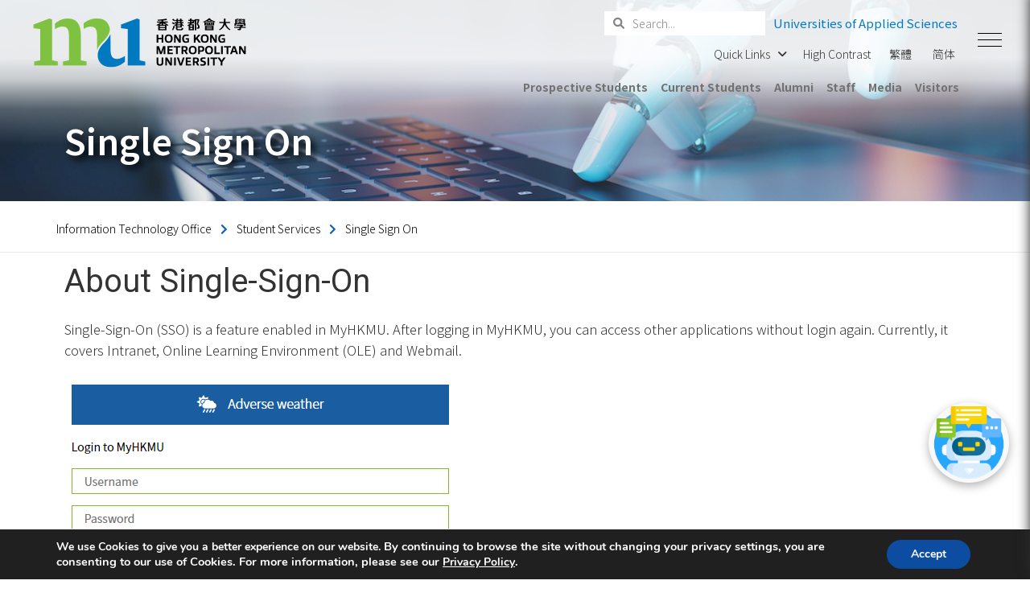

--- FILE ---
content_type: text/html; charset=UTF-8
request_url: https://www.hkmu.edu.hk/ito/student-services/single-sign-on/
body_size: 39330
content:
<!DOCTYPE html>
<html lang="en-US">

<head>

    <!-- Meta UTF8 charset -->
    <meta charset="UTF-8">
    <meta name="viewport" content="initial-scale=1.0" />
    <meta name="viewport" content="width=device-width, height=device-height, initial-scale=1, maximum-scale=1, minimum-scale=1, minimal-ui" />
    <meta name="theme-color" content="#056EB9" />
    <meta name="msapplication-navbutton-color" content="#056EB9" />
    <meta name="apple-mobile-web-app-status-bar-style" content="#056EB9" />
    <meta name='robots' content='index, follow, max-image-preview:large, max-snippet:-1, max-video-preview:-1' />
<link rel="alternate" hreflang="en" href="https://www.hkmu.edu.hk/ito/student-services/single-sign-on/" />
<link rel="alternate" hreflang="zh-hant" href="https://www.hkmu.edu.hk/ito/tc/student-services/single-sign-on/" />
<link rel="alternate" hreflang="zh-hans" href="https://www.hkmu.edu.hk/ito/sc/student-services/single-sign-on/" />
<link rel="alternate" hreflang="x-default" href="https://www.hkmu.edu.hk/ito/student-services/single-sign-on/" />

	<!-- This site is optimized with the Yoast SEO Premium plugin v17.3 (Yoast SEO v21.2) - https://yoast.com/wordpress/plugins/seo/ -->
	<title>Single Sign On - Information Technology Office - Hong Kong Metropolitan University</title>
	<link rel="canonical" href="https://www.hkmu.edu.hk/ito/student-services/single-sign-on/" />
	<meta property="og:locale" content="en_US" />
	<meta property="og:type" content="article" />
	<meta property="og:title" content="Single Sign On" />
	<meta property="og:description" content="About Single-Sign-OnSingle-Sign-On (SSO) is a feature enabled in MyHKMU. After logging in MyHKMU, you can access other applications without login again." />
	<meta property="og:url" content="https://www.hkmu.edu.hk/ito/student-services/single-sign-on/" />
	<meta property="og:site_name" content="Information Technology Office - Hong Kong Metropolitan University" />
	<meta property="article:modified_time" content="2021-09-01T03:44:07+00:00" />
	<meta property="og:image" content="https://www.hkmu.edu.hk/ITU/images/myhkmulogin.png" />
	<meta name="twitter:card" content="summary_large_image" />
	<meta name="twitter:label1" content="Est. reading time" />
	<meta name="twitter:data1" content="1 minute" />
	<!-- / Yoast SEO Premium plugin. -->


<link rel='dns-prefetch' href='//fonts.googleapis.com' />
<link href='https://fonts.gstatic.com' crossorigin rel='preconnect' />
<link rel="alternate" type="application/rss+xml" title="Information Technology Office - Hong Kong Metropolitan University &raquo; Feed" href="https://www.hkmu.edu.hk/ito/feed/" />
<link rel="alternate" type="application/rss+xml" title="Information Technology Office - Hong Kong Metropolitan University &raquo; Comments Feed" href="https://www.hkmu.edu.hk/ito/comments/feed/" />
<script type="text/javascript">
window._wpemojiSettings = {"baseUrl":"https:\/\/s.w.org\/images\/core\/emoji\/14.0.0\/72x72\/","ext":".png","svgUrl":"https:\/\/s.w.org\/images\/core\/emoji\/14.0.0\/svg\/","svgExt":".svg","source":{"concatemoji":"https:\/\/www.hkmu.edu.hk\/ito\/wp-includes\/js\/wp-emoji-release.min.js?ver=6.2.8"}};
/*! This file is auto-generated */
!function(e,a,t){var n,r,o,i=a.createElement("canvas"),p=i.getContext&&i.getContext("2d");function s(e,t){p.clearRect(0,0,i.width,i.height),p.fillText(e,0,0);e=i.toDataURL();return p.clearRect(0,0,i.width,i.height),p.fillText(t,0,0),e===i.toDataURL()}function c(e){var t=a.createElement("script");t.src=e,t.defer=t.type="text/javascript",a.getElementsByTagName("head")[0].appendChild(t)}for(o=Array("flag","emoji"),t.supports={everything:!0,everythingExceptFlag:!0},r=0;r<o.length;r++)t.supports[o[r]]=function(e){if(p&&p.fillText)switch(p.textBaseline="top",p.font="600 32px Arial",e){case"flag":return s("\ud83c\udff3\ufe0f\u200d\u26a7\ufe0f","\ud83c\udff3\ufe0f\u200b\u26a7\ufe0f")?!1:!s("\ud83c\uddfa\ud83c\uddf3","\ud83c\uddfa\u200b\ud83c\uddf3")&&!s("\ud83c\udff4\udb40\udc67\udb40\udc62\udb40\udc65\udb40\udc6e\udb40\udc67\udb40\udc7f","\ud83c\udff4\u200b\udb40\udc67\u200b\udb40\udc62\u200b\udb40\udc65\u200b\udb40\udc6e\u200b\udb40\udc67\u200b\udb40\udc7f");case"emoji":return!s("\ud83e\udef1\ud83c\udffb\u200d\ud83e\udef2\ud83c\udfff","\ud83e\udef1\ud83c\udffb\u200b\ud83e\udef2\ud83c\udfff")}return!1}(o[r]),t.supports.everything=t.supports.everything&&t.supports[o[r]],"flag"!==o[r]&&(t.supports.everythingExceptFlag=t.supports.everythingExceptFlag&&t.supports[o[r]]);t.supports.everythingExceptFlag=t.supports.everythingExceptFlag&&!t.supports.flag,t.DOMReady=!1,t.readyCallback=function(){t.DOMReady=!0},t.supports.everything||(n=function(){t.readyCallback()},a.addEventListener?(a.addEventListener("DOMContentLoaded",n,!1),e.addEventListener("load",n,!1)):(e.attachEvent("onload",n),a.attachEvent("onreadystatechange",function(){"complete"===a.readyState&&t.readyCallback()})),(e=t.source||{}).concatemoji?c(e.concatemoji):e.wpemoji&&e.twemoji&&(c(e.twemoji),c(e.wpemoji)))}(window,document,window._wpemojiSettings);
</script>
<style type="text/css">
img.wp-smiley,
img.emoji {
	display: inline !important;
	border: none !important;
	box-shadow: none !important;
	height: 1em !important;
	width: 1em !important;
	margin: 0 0.07em !important;
	vertical-align: -0.1em !important;
	background: none !important;
	padding: 0 !important;
}
</style>
	<link rel='stylesheet' id='la-icon-maneger-style-css' href='https://www.hkmu.edu.hk/ito/wp-content/uploads/sites/10/la_icon_sets/style.min.css?ver=6.2.8' type='text/css' media='all' />
<link rel='stylesheet' id='wp-block-library-css' href='https://www.hkmu.edu.hk/ito/wp-includes/css/dist/block-library/style.min.css?ver=6.2.8' type='text/css' media='all' />
<link rel='stylesheet' id='classic-theme-styles-css' href='https://www.hkmu.edu.hk/ito/wp-includes/css/classic-themes.min.css?ver=6.2.8' type='text/css' media='all' />
<style id='global-styles-inline-css' type='text/css'>
body{--wp--preset--color--black: #000000;--wp--preset--color--cyan-bluish-gray: #abb8c3;--wp--preset--color--white: #ffffff;--wp--preset--color--pale-pink: #f78da7;--wp--preset--color--vivid-red: #cf2e2e;--wp--preset--color--luminous-vivid-orange: #ff6900;--wp--preset--color--luminous-vivid-amber: #fcb900;--wp--preset--color--light-green-cyan: #7bdcb5;--wp--preset--color--vivid-green-cyan: #00d084;--wp--preset--color--pale-cyan-blue: #8ed1fc;--wp--preset--color--vivid-cyan-blue: #0693e3;--wp--preset--color--vivid-purple: #9b51e0;--wp--preset--gradient--vivid-cyan-blue-to-vivid-purple: linear-gradient(135deg,rgba(6,147,227,1) 0%,rgb(155,81,224) 100%);--wp--preset--gradient--light-green-cyan-to-vivid-green-cyan: linear-gradient(135deg,rgb(122,220,180) 0%,rgb(0,208,130) 100%);--wp--preset--gradient--luminous-vivid-amber-to-luminous-vivid-orange: linear-gradient(135deg,rgba(252,185,0,1) 0%,rgba(255,105,0,1) 100%);--wp--preset--gradient--luminous-vivid-orange-to-vivid-red: linear-gradient(135deg,rgba(255,105,0,1) 0%,rgb(207,46,46) 100%);--wp--preset--gradient--very-light-gray-to-cyan-bluish-gray: linear-gradient(135deg,rgb(238,238,238) 0%,rgb(169,184,195) 100%);--wp--preset--gradient--cool-to-warm-spectrum: linear-gradient(135deg,rgb(74,234,220) 0%,rgb(151,120,209) 20%,rgb(207,42,186) 40%,rgb(238,44,130) 60%,rgb(251,105,98) 80%,rgb(254,248,76) 100%);--wp--preset--gradient--blush-light-purple: linear-gradient(135deg,rgb(255,206,236) 0%,rgb(152,150,240) 100%);--wp--preset--gradient--blush-bordeaux: linear-gradient(135deg,rgb(254,205,165) 0%,rgb(254,45,45) 50%,rgb(107,0,62) 100%);--wp--preset--gradient--luminous-dusk: linear-gradient(135deg,rgb(255,203,112) 0%,rgb(199,81,192) 50%,rgb(65,88,208) 100%);--wp--preset--gradient--pale-ocean: linear-gradient(135deg,rgb(255,245,203) 0%,rgb(182,227,212) 50%,rgb(51,167,181) 100%);--wp--preset--gradient--electric-grass: linear-gradient(135deg,rgb(202,248,128) 0%,rgb(113,206,126) 100%);--wp--preset--gradient--midnight: linear-gradient(135deg,rgb(2,3,129) 0%,rgb(40,116,252) 100%);--wp--preset--duotone--dark-grayscale: url('#wp-duotone-dark-grayscale');--wp--preset--duotone--grayscale: url('#wp-duotone-grayscale');--wp--preset--duotone--purple-yellow: url('#wp-duotone-purple-yellow');--wp--preset--duotone--blue-red: url('#wp-duotone-blue-red');--wp--preset--duotone--midnight: url('#wp-duotone-midnight');--wp--preset--duotone--magenta-yellow: url('#wp-duotone-magenta-yellow');--wp--preset--duotone--purple-green: url('#wp-duotone-purple-green');--wp--preset--duotone--blue-orange: url('#wp-duotone-blue-orange');--wp--preset--font-size--small: 13px;--wp--preset--font-size--medium: 20px;--wp--preset--font-size--large: 36px;--wp--preset--font-size--x-large: 42px;--wp--preset--spacing--20: 0.44rem;--wp--preset--spacing--30: 0.67rem;--wp--preset--spacing--40: 1rem;--wp--preset--spacing--50: 1.5rem;--wp--preset--spacing--60: 2.25rem;--wp--preset--spacing--70: 3.38rem;--wp--preset--spacing--80: 5.06rem;--wp--preset--shadow--natural: 6px 6px 9px rgba(0, 0, 0, 0.2);--wp--preset--shadow--deep: 12px 12px 50px rgba(0, 0, 0, 0.4);--wp--preset--shadow--sharp: 6px 6px 0px rgba(0, 0, 0, 0.2);--wp--preset--shadow--outlined: 6px 6px 0px -3px rgba(255, 255, 255, 1), 6px 6px rgba(0, 0, 0, 1);--wp--preset--shadow--crisp: 6px 6px 0px rgba(0, 0, 0, 1);}:where(.is-layout-flex){gap: 0.5em;}body .is-layout-flow > .alignleft{float: left;margin-inline-start: 0;margin-inline-end: 2em;}body .is-layout-flow > .alignright{float: right;margin-inline-start: 2em;margin-inline-end: 0;}body .is-layout-flow > .aligncenter{margin-left: auto !important;margin-right: auto !important;}body .is-layout-constrained > .alignleft{float: left;margin-inline-start: 0;margin-inline-end: 2em;}body .is-layout-constrained > .alignright{float: right;margin-inline-start: 2em;margin-inline-end: 0;}body .is-layout-constrained > .aligncenter{margin-left: auto !important;margin-right: auto !important;}body .is-layout-constrained > :where(:not(.alignleft):not(.alignright):not(.alignfull)){max-width: var(--wp--style--global--content-size);margin-left: auto !important;margin-right: auto !important;}body .is-layout-constrained > .alignwide{max-width: var(--wp--style--global--wide-size);}body .is-layout-flex{display: flex;}body .is-layout-flex{flex-wrap: wrap;align-items: center;}body .is-layout-flex > *{margin: 0;}:where(.wp-block-columns.is-layout-flex){gap: 2em;}.has-black-color{color: var(--wp--preset--color--black) !important;}.has-cyan-bluish-gray-color{color: var(--wp--preset--color--cyan-bluish-gray) !important;}.has-white-color{color: var(--wp--preset--color--white) !important;}.has-pale-pink-color{color: var(--wp--preset--color--pale-pink) !important;}.has-vivid-red-color{color: var(--wp--preset--color--vivid-red) !important;}.has-luminous-vivid-orange-color{color: var(--wp--preset--color--luminous-vivid-orange) !important;}.has-luminous-vivid-amber-color{color: var(--wp--preset--color--luminous-vivid-amber) !important;}.has-light-green-cyan-color{color: var(--wp--preset--color--light-green-cyan) !important;}.has-vivid-green-cyan-color{color: var(--wp--preset--color--vivid-green-cyan) !important;}.has-pale-cyan-blue-color{color: var(--wp--preset--color--pale-cyan-blue) !important;}.has-vivid-cyan-blue-color{color: var(--wp--preset--color--vivid-cyan-blue) !important;}.has-vivid-purple-color{color: var(--wp--preset--color--vivid-purple) !important;}.has-black-background-color{background-color: var(--wp--preset--color--black) !important;}.has-cyan-bluish-gray-background-color{background-color: var(--wp--preset--color--cyan-bluish-gray) !important;}.has-white-background-color{background-color: var(--wp--preset--color--white) !important;}.has-pale-pink-background-color{background-color: var(--wp--preset--color--pale-pink) !important;}.has-vivid-red-background-color{background-color: var(--wp--preset--color--vivid-red) !important;}.has-luminous-vivid-orange-background-color{background-color: var(--wp--preset--color--luminous-vivid-orange) !important;}.has-luminous-vivid-amber-background-color{background-color: var(--wp--preset--color--luminous-vivid-amber) !important;}.has-light-green-cyan-background-color{background-color: var(--wp--preset--color--light-green-cyan) !important;}.has-vivid-green-cyan-background-color{background-color: var(--wp--preset--color--vivid-green-cyan) !important;}.has-pale-cyan-blue-background-color{background-color: var(--wp--preset--color--pale-cyan-blue) !important;}.has-vivid-cyan-blue-background-color{background-color: var(--wp--preset--color--vivid-cyan-blue) !important;}.has-vivid-purple-background-color{background-color: var(--wp--preset--color--vivid-purple) !important;}.has-black-border-color{border-color: var(--wp--preset--color--black) !important;}.has-cyan-bluish-gray-border-color{border-color: var(--wp--preset--color--cyan-bluish-gray) !important;}.has-white-border-color{border-color: var(--wp--preset--color--white) !important;}.has-pale-pink-border-color{border-color: var(--wp--preset--color--pale-pink) !important;}.has-vivid-red-border-color{border-color: var(--wp--preset--color--vivid-red) !important;}.has-luminous-vivid-orange-border-color{border-color: var(--wp--preset--color--luminous-vivid-orange) !important;}.has-luminous-vivid-amber-border-color{border-color: var(--wp--preset--color--luminous-vivid-amber) !important;}.has-light-green-cyan-border-color{border-color: var(--wp--preset--color--light-green-cyan) !important;}.has-vivid-green-cyan-border-color{border-color: var(--wp--preset--color--vivid-green-cyan) !important;}.has-pale-cyan-blue-border-color{border-color: var(--wp--preset--color--pale-cyan-blue) !important;}.has-vivid-cyan-blue-border-color{border-color: var(--wp--preset--color--vivid-cyan-blue) !important;}.has-vivid-purple-border-color{border-color: var(--wp--preset--color--vivid-purple) !important;}.has-vivid-cyan-blue-to-vivid-purple-gradient-background{background: var(--wp--preset--gradient--vivid-cyan-blue-to-vivid-purple) !important;}.has-light-green-cyan-to-vivid-green-cyan-gradient-background{background: var(--wp--preset--gradient--light-green-cyan-to-vivid-green-cyan) !important;}.has-luminous-vivid-amber-to-luminous-vivid-orange-gradient-background{background: var(--wp--preset--gradient--luminous-vivid-amber-to-luminous-vivid-orange) !important;}.has-luminous-vivid-orange-to-vivid-red-gradient-background{background: var(--wp--preset--gradient--luminous-vivid-orange-to-vivid-red) !important;}.has-very-light-gray-to-cyan-bluish-gray-gradient-background{background: var(--wp--preset--gradient--very-light-gray-to-cyan-bluish-gray) !important;}.has-cool-to-warm-spectrum-gradient-background{background: var(--wp--preset--gradient--cool-to-warm-spectrum) !important;}.has-blush-light-purple-gradient-background{background: var(--wp--preset--gradient--blush-light-purple) !important;}.has-blush-bordeaux-gradient-background{background: var(--wp--preset--gradient--blush-bordeaux) !important;}.has-luminous-dusk-gradient-background{background: var(--wp--preset--gradient--luminous-dusk) !important;}.has-pale-ocean-gradient-background{background: var(--wp--preset--gradient--pale-ocean) !important;}.has-electric-grass-gradient-background{background: var(--wp--preset--gradient--electric-grass) !important;}.has-midnight-gradient-background{background: var(--wp--preset--gradient--midnight) !important;}.has-small-font-size{font-size: var(--wp--preset--font-size--small) !important;}.has-medium-font-size{font-size: var(--wp--preset--font-size--medium) !important;}.has-large-font-size{font-size: var(--wp--preset--font-size--large) !important;}.has-x-large-font-size{font-size: var(--wp--preset--font-size--x-large) !important;}
.wp-block-navigation a:where(:not(.wp-element-button)){color: inherit;}
:where(.wp-block-columns.is-layout-flex){gap: 2em;}
.wp-block-pullquote{font-size: 1.5em;line-height: 1.6;}
</style>
<link rel='stylesheet' id='eae-css-css' href='https://www.hkmu.edu.hk/ito/wp-content/plugins/addon-elements-for-elementor-page-builder/assets/css/eae.min.css?ver=1.11.16' type='text/css' media='all' />
<link rel='stylesheet' id='font-awesome-4-shim-css' href='https://www.hkmu.edu.hk/ito/wp-content/plugins/elementor/assets/lib/font-awesome/css/v4-shims.min.css?ver=1.0' type='text/css' media='all' />
<link rel='stylesheet' id='font-awesome-5-all-css' href='https://www.hkmu.edu.hk/ito/wp-content/plugins/elementor/assets/lib/font-awesome/css/all.min.css?ver=4.3.6' type='text/css' media='all' />
<link rel='stylesheet' id='vegas-css-css' href='https://www.hkmu.edu.hk/ito/wp-content/plugins/addon-elements-for-elementor-page-builder/assets/lib/vegas/vegas.min.css?ver=2.4.0' type='text/css' media='all' />
<link rel='stylesheet' id='sf_styles-css' href='https://www.hkmu.edu.hk/ito/wp-content/plugins/superfly-menu/css/superfly-menu.css?ver=6.2.8' type='text/css' media='all' />
<link rel='stylesheet' id='resourcespace-adra-css' href='https://www.hkmu.edu.hk/ito/wp-content/plugins/wordpress-resourcespace/public/css/resourcespace-adra-public.css?ver=1.0.0' type='text/css' media='all' />
<link rel='stylesheet' id='wpsisac-pro-public-style-css' href='https://www.hkmu.edu.hk/ito/wp-content/plugins/wp-slick-slider-and-image-carousel-pro/assets/css/wpsisac-pro-public.min.css?ver=1.6.4' type='text/css' media='all' />
<link rel='stylesheet' id='wpos-slick-style-css' href='https://www.hkmu.edu.hk/ito/wp-content/plugins/wp-slick-slider-and-image-carousel-pro/assets/css/slick.css?ver=1.6.4' type='text/css' media='all' />
<link rel='stylesheet' id='wpml-legacy-horizontal-list-0-css' href='https://www.hkmu.edu.hk/ito/wp-content/plugins/sitepress-multilingual-cms/templates/language-switchers/legacy-list-horizontal/style.min.css?ver=1' type='text/css' media='all' />
<style id='wpml-legacy-horizontal-list-0-inline-css' type='text/css'>
.wpml-ls-sidebars-sf_sidebar_widget_area a, .wpml-ls-sidebars-sf_sidebar_widget_area .wpml-ls-sub-menu a, .wpml-ls-sidebars-sf_sidebar_widget_area .wpml-ls-sub-menu a:link, .wpml-ls-sidebars-sf_sidebar_widget_area li:not(.wpml-ls-current-language) .wpml-ls-link, .wpml-ls-sidebars-sf_sidebar_widget_area li:not(.wpml-ls-current-language) .wpml-ls-link:link {color:#ffffff;}.wpml-ls-sidebars-sf_sidebar_widget_area a, .wpml-ls-sidebars-sf_sidebar_widget_area .wpml-ls-sub-menu a:hover,.wpml-ls-sidebars-sf_sidebar_widget_area .wpml-ls-sub-menu a:focus, .wpml-ls-sidebars-sf_sidebar_widget_area .wpml-ls-sub-menu a:link:hover, .wpml-ls-sidebars-sf_sidebar_widget_area .wpml-ls-sub-menu a:link:focus {color:#cccccc;}
</style>
<link rel='stylesheet' id='4eec06145-css' href='https://www.hkmu.edu.hk/ito/wp-content/uploads/sites/10/essential-addons-elementor/4eec06145.min.css?ver=1770123523' type='text/css' media='all' />
<link rel='stylesheet' id='iksm-public-style-css' href='https://www.hkmu.edu.hk/ito/wp-content/plugins/iks-menu-pro/assets/css/public.css?ver=1.9.0' type='text/css' media='all' />
<link rel='stylesheet' id='addExpandableSupportForPAO_css-css' href='https://www.hkmu.edu.hk/ito/wp-content/themes/wavo-child/ou/outblstyle.css?ver=2.0.2' type='text/css' media='all' />
<link rel='stylesheet' id='google-fonts-css' href='https://fonts.googleapis.com/css2?family=Noto+Sans+SC%3Awght%40300%3B400%3B500%3B700%3B900&#038;display=swap&#038;ver=6.2.8' type='text/css' media='all' />
<link rel='stylesheet' id='bootstrap-css' href='https://www.hkmu.edu.hk/ito/wp-content/themes/wavo/js/plugins/bootstrap/bootstrap.min.css?ver=1.0' type='text/css' media='all' />
<link rel='stylesheet' id='animate-css' href='https://www.hkmu.edu.hk/ito/wp-content/themes/wavo/css/plugins/animate.css?ver=1.0' type='text/css' media='all' />
<link rel='stylesheet' id='ionicons-css' href='https://www.hkmu.edu.hk/ito/wp-content/themes/wavo/css/plugins/ionicons.min.css?ver=1.0' type='text/css' media='all' />
<link rel='stylesheet' id='fontawesome-all-css' href='https://www.hkmu.edu.hk/ito/wp-content/themes/wavo/css/plugins/fontawesome-all.min.css?ver=1.0' type='text/css' media='all' />
<link rel='stylesheet' id='helper-css' href='https://www.hkmu.edu.hk/ito/wp-content/themes/wavo/css/plugins/helper.css?ver=1.0' type='text/css' media='all' />
<link rel='stylesheet' id='hamburgers-css' href='https://www.hkmu.edu.hk/ito/wp-content/themes/wavo/css/plugins/hamburgers.css?ver=1.0' type='text/css' media='all' />
<link rel='stylesheet' id='all-cursors-css' href='https://www.hkmu.edu.hk/ito/wp-content/themes/wavo/js/plugins/cursor/all-cursors.css?ver=1.0' type='text/css' media='all' />
<link rel='stylesheet' id='nice-select-css' href='https://www.hkmu.edu.hk/ito/wp-content/themes/wavo/js/plugins/nice-select/nice-select.css?ver=1.0' type='text/css' media='all' />
<link rel='stylesheet' id='wavo-style-css' href='https://www.hkmu.edu.hk/ito/wp-content/themes/wavo/css/style.css?ver=1.0' type='text/css' media='all' />
<link rel='stylesheet' id='wavo-framework-style-css' href='https://www.hkmu.edu.hk/ito/wp-content/themes/wavo/css/framework-style.css?ver=1.0' type='text/css' media='all' />
<link rel='stylesheet' id='wavo-update-css' href='https://www.hkmu.edu.hk/ito/wp-content/themes/wavo/css/update.css?ver=1.0' type='text/css' media='all' />
<link rel='stylesheet' id='wavo-fonts-css' href='//fonts.googleapis.com/css?family=Roboto%3A300%2C400%2C600%2C700%7CUbuntu%3A400%2C500%2C700%7CPoppins%3A200%2C300%2C400%2C500%2C600%2C700%2C800%7CRoboto%2BMono%3A400%2C700&#038;subset=latin%2Clatin-ext' type='text/css' media='all' />
<style id='wavo-custom-style-inline-css' type='text/css'>
[class*=" elementor-kit-"] p.elementor-heading-title{
              line-height: inherit;
            }
        .lazyloading {
      background-image: url(https://www.hkmu.edu.hk/ito/wp-content/themes/wavo/images/loader.gif);
    }.nt-404 .call-action:before {
          background-image: url(https://www.hkmu.edu.hk/ito/wp-content/themes/wavo/images/pattern-bg.gif);
          background-repeat: repeat;
          opacity: .04;
        }.nt-404 .call-action:before {
          opacity: 0.04;
        }.topnav .menu-icon .text:after {
            content: "Close";width: max-content;
        }.progress-wrap {
            -webkit-box-shadow: inset 0 0 0 2px rgba(130,130,130,0.2);
            box-shadow: inset 0 0 0 2px rgba(130,130,130,0.2);
        }.progress-wrap svg.progress-circle path {
            stroke: #6c6d6d;
        }.progress-wrap::after {
            color: #6c6d6d;
        }:root {
			--color-secondary: #1162ab;
			--color-hkmu-main: #1162ab;
			--color-hkmu-sub: #8fad15;
			--color-hkmu-third: #f29b51;
			--color-hkmu-footer: #58595b;
		}
		.nt-blog .controls .swiper-pagination-fraction span,.nav--xusni .nav__item-title{
		color:#1162ab;
		}
		.services_icon.icon svg path[stroke="#75DAB4"]{
			stroke:#1162ab;
		}
		.agency .img .icon svg path[stroke="#75DAB4"]{
			stroke:#1162ab;
		}
		.agency .img .exp h6:after,.tagcloud a:hover,.nav--xusni .swiper-slide-thumb-active::after {
    		background: #1162ab;
		}.nt-sidebar-inner-widget .tag-cloud-link, .btn-curve:after {
    		background: #8fad15;
		}.btn-curve {
    		border-color: #8fad15;
		}.hamenu {
			-webkit-transition: all 0.5s cubic-bezier(1, 0, 0.55, 1);
			transition: all 0.5s cubic-bezier(1, 0, 0.55, 1);
		}.hamenu .menu-links .main-menu > li {
			-webkit-transition: all 0.5s;
			transition: all 0.5s;
		}.hamenu .menu-links .main-menu .sub-menu {
			-webkit-transition-delay: 0.2s;
			transition-delay: 0.2s;
		}
</style>
<link rel='stylesheet' id='font-awesome-all-css' href='https://www.hkmu.edu.hk/ito/wp-content/plugins/jet-menu/assets/public/lib/font-awesome/css/all.min.css?ver=5.12.0' type='text/css' media='all' />
<link rel='stylesheet' id='font-awesome-v4-shims-css' href='https://www.hkmu.edu.hk/ito/wp-content/plugins/jet-menu/assets/public/lib/font-awesome/css/v4-shims.min.css?ver=5.12.0' type='text/css' media='all' />
<link rel='stylesheet' id='jet-menu-public-css' href='https://www.hkmu.edu.hk/ito/wp-content/plugins/jet-menu/assets/public/css/public.css?ver=2.0.9' type='text/css' media='all' />
<link rel='stylesheet' id='jet-menu-general-css' href='https://www.hkmu.edu.hk/ito/wp-content/uploads/sites/10/jet-menu/jet-menu-general.css?ver=1629451888' type='text/css' media='all' />
<link rel='stylesheet' id='jet-elements-css' href='https://www.hkmu.edu.hk/ito/wp-content/plugins/jet-elements/assets/css/jet-elements.css?ver=2.6.9' type='text/css' media='all' />
<link rel='stylesheet' id='jet-elements-skin-css' href='https://www.hkmu.edu.hk/ito/wp-content/plugins/jet-elements/assets/css/jet-elements-skin.css?ver=2.6.9' type='text/css' media='all' />
<link rel='stylesheet' id='elementor-icons-css' href='https://www.hkmu.edu.hk/ito/wp-content/plugins/elementor/assets/lib/eicons/css/elementor-icons.min.css?ver=5.11.0' type='text/css' media='all' />
<style id='elementor-icons-inline-css' type='text/css'>

		.elementor-add-new-section .elementor-add-templately-promo-button{
            background-color: #5d4fff;
            background-image: url(/wp-content/plugins/essential-addons-for-elementor-lite/assets/admin/images/templately/logo-icon.svg);
            background-repeat: no-repeat;
            background-position: center center;
            margin-left: 5px;
            position: relative;
            bottom: 5px;
        }
</style>
<link rel='stylesheet' id='elementor-animations-css' href='https://www.hkmu.edu.hk/ito/wp-content/plugins/elementor/assets/lib/animations/animations.min.css?ver=3.2.4' type='text/css' media='all' />
<link rel='stylesheet' id='elementor-frontend-css' href='https://www.hkmu.edu.hk/ito/wp-content/plugins/elementor/assets/css/frontend.min.css?ver=3.2.4' type='text/css' media='all' />
<style id='elementor-frontend-inline-css' type='text/css'>
@font-face{font-family:eicons;src:url(/wp-content/plugins/elementor/assets/lib/eicons/fonts/eicons.eot?5.10.0);src:url(/wp-content/plugins/elementor/assets/lib/eicons/fonts/eicons.eot?5.10.0#iefix) format("embedded-opentype"),url(/wp-content/plugins/elementor/assets/lib/eicons/fonts/eicons.woff2?5.10.0) format("woff2"),url(/wp-content/plugins/elementor/assets/lib/eicons/fonts/eicons.woff?5.10.0) format("woff"),url(/wp-content/plugins/elementor/assets/lib/eicons/fonts/eicons.ttf?5.10.0) format("truetype"),url(/wp-content/plugins/elementor/assets/lib/eicons/fonts/eicons.svg?5.10.0#eicon) format("svg");font-weight:400;font-style:normal}
</style>
<link rel='stylesheet' id='elementor-post-1217-css' href='https://www.hkmu.edu.hk/ito/wp-content/uploads/sites/10/elementor/css/post-1217.css?ver=1677156339' type='text/css' media='all' />
<link rel='stylesheet' id='elementor-pro-css' href='https://www.hkmu.edu.hk/ito/wp-content/plugins/elementor-pro/assets/css/frontend.min.css?ver=3.2.2' type='text/css' media='all' />
<link rel='stylesheet' id='wavo-custom-css' href='https://www.hkmu.edu.hk/ito/wp-content/plugins/wavo-elementor-addons/assets/front/css/custom.css?ver=6.2.8' type='text/css' media='all' />
<link rel='stylesheet' id='premium-pro-css' href='https://www.hkmu.edu.hk/ito/wp-content/plugins/premium-addons-pro/assets/frontend/min-css/premium-addons.min.css?ver=2.4.5' type='text/css' media='all' />
<link rel='stylesheet' id='elementor-global-css' href='https://www.hkmu.edu.hk/ito/wp-content/uploads/sites/10/elementor/css/global.css?ver=1677156347' type='text/css' media='all' />
<link rel='stylesheet' id='elementor-post-187-css' href='https://www.hkmu.edu.hk/ito/wp-content/uploads/sites/10/elementor/css/post-187.css?ver=1677158123' type='text/css' media='all' />
<link rel='stylesheet' id='moove_gdpr_frontend-css' href='https://www.hkmu.edu.hk/ito/wp-content/plugins/gdpr-cookie-compliance/dist/styles/gdpr-main.css?ver=4.5.8' type='text/css' media='all' />
<style id='moove_gdpr_frontend-inline-css' type='text/css'>
#moove_gdpr_cookie_modal,#moove_gdpr_cookie_info_bar,.gdpr_cookie_settings_shortcode_content{font-family:Nunito,sans-serif}#moove_gdpr_save_popup_settings_button{background-color:#373737;color:#fff}#moove_gdpr_save_popup_settings_button:hover{background-color:#000}#moove_gdpr_cookie_info_bar .moove-gdpr-info-bar-container .moove-gdpr-info-bar-content a.mgbutton,#moove_gdpr_cookie_info_bar .moove-gdpr-info-bar-container .moove-gdpr-info-bar-content button.mgbutton{background-color:#0C4DA2}#moove_gdpr_cookie_modal .moove-gdpr-modal-content .moove-gdpr-modal-footer-content .moove-gdpr-button-holder a.mgbutton,#moove_gdpr_cookie_modal .moove-gdpr-modal-content .moove-gdpr-modal-footer-content .moove-gdpr-button-holder button.mgbutton,.gdpr_cookie_settings_shortcode_content .gdpr-shr-button.button-green{background-color:#0C4DA2;border-color:#0C4DA2}#moove_gdpr_cookie_modal .moove-gdpr-modal-content .moove-gdpr-modal-footer-content .moove-gdpr-button-holder a.mgbutton:hover,#moove_gdpr_cookie_modal .moove-gdpr-modal-content .moove-gdpr-modal-footer-content .moove-gdpr-button-holder button.mgbutton:hover,.gdpr_cookie_settings_shortcode_content .gdpr-shr-button.button-green:hover{background-color:#fff;color:#0C4DA2}#moove_gdpr_cookie_modal .moove-gdpr-modal-content .moove-gdpr-modal-close i,#moove_gdpr_cookie_modal .moove-gdpr-modal-content .moove-gdpr-modal-close span.gdpr-icon{background-color:#0C4DA2;border:1px solid #0C4DA2}#moove_gdpr_cookie_info_bar span.change-settings-button.focus-g{-webkit-box-shadow:0 0 1px 3px #0C4DA2;-moz-box-shadow:0 0 1px 3px #0C4DA2;box-shadow:0 0 1px 3px #0C4DA2}#moove_gdpr_cookie_modal .moove-gdpr-modal-content .moove-gdpr-modal-close i:hover,#moove_gdpr_cookie_modal .moove-gdpr-modal-content .moove-gdpr-modal-close span.gdpr-icon:hover,#moove_gdpr_cookie_info_bar span[data-href]>u.change-settings-button{color:#0C4DA2}#moove_gdpr_cookie_modal .moove-gdpr-modal-content .moove-gdpr-modal-left-content #moove-gdpr-menu li.menu-item-selected a span.gdpr-icon,#moove_gdpr_cookie_modal .moove-gdpr-modal-content .moove-gdpr-modal-left-content #moove-gdpr-menu li.menu-item-selected button span.gdpr-icon{color:inherit}#moove_gdpr_cookie_modal .moove-gdpr-modal-content .moove-gdpr-modal-left-content #moove-gdpr-menu li:hover a,#moove_gdpr_cookie_modal .moove-gdpr-modal-content .moove-gdpr-modal-left-content #moove-gdpr-menu li:hover button{color:#000}#moove_gdpr_cookie_modal .moove-gdpr-modal-content .moove-gdpr-modal-left-content #moove-gdpr-menu li a span.gdpr-icon,#moove_gdpr_cookie_modal .moove-gdpr-modal-content .moove-gdpr-modal-left-content #moove-gdpr-menu li button span.gdpr-icon{color:inherit}#moove_gdpr_cookie_modal .gdpr-acc-link{line-height:0;font-size:0;color:transparent;position:absolute}#moove_gdpr_cookie_modal .moove-gdpr-modal-content .moove-gdpr-modal-close:hover i,#moove_gdpr_cookie_modal .moove-gdpr-modal-content .moove-gdpr-modal-left-content #moove-gdpr-menu li a,#moove_gdpr_cookie_modal .moove-gdpr-modal-content .moove-gdpr-modal-left-content #moove-gdpr-menu li button,#moove_gdpr_cookie_modal .moove-gdpr-modal-content .moove-gdpr-modal-left-content #moove-gdpr-menu li button i,#moove_gdpr_cookie_modal .moove-gdpr-modal-content .moove-gdpr-modal-left-content #moove-gdpr-menu li a i,#moove_gdpr_cookie_modal .moove-gdpr-modal-content .moove-gdpr-tab-main .moove-gdpr-tab-main-content a:hover,#moove_gdpr_cookie_info_bar.moove-gdpr-dark-scheme .moove-gdpr-info-bar-container .moove-gdpr-info-bar-content a.mgbutton:hover,#moove_gdpr_cookie_info_bar.moove-gdpr-dark-scheme .moove-gdpr-info-bar-container .moove-gdpr-info-bar-content button.mgbutton:hover,#moove_gdpr_cookie_info_bar.moove-gdpr-dark-scheme .moove-gdpr-info-bar-container .moove-gdpr-info-bar-content a:hover,#moove_gdpr_cookie_info_bar.moove-gdpr-dark-scheme .moove-gdpr-info-bar-container .moove-gdpr-info-bar-content button:hover,#moove_gdpr_cookie_info_bar.moove-gdpr-dark-scheme .moove-gdpr-info-bar-container .moove-gdpr-info-bar-content span.change-settings-button:hover,#moove_gdpr_cookie_info_bar.moove-gdpr-dark-scheme .moove-gdpr-info-bar-container .moove-gdpr-info-bar-content u.change-settings-button:hover,#moove_gdpr_cookie_info_bar span[data-href]>u.change-settings-button,#moove_gdpr_cookie_info_bar.moove-gdpr-dark-scheme .moove-gdpr-info-bar-container .moove-gdpr-info-bar-content a.mgbutton.focus-g,#moove_gdpr_cookie_info_bar.moove-gdpr-dark-scheme .moove-gdpr-info-bar-container .moove-gdpr-info-bar-content button.mgbutton.focus-g,#moove_gdpr_cookie_info_bar.moove-gdpr-dark-scheme .moove-gdpr-info-bar-container .moove-gdpr-info-bar-content a.focus-g,#moove_gdpr_cookie_info_bar.moove-gdpr-dark-scheme .moove-gdpr-info-bar-container .moove-gdpr-info-bar-content button.focus-g,#moove_gdpr_cookie_info_bar.moove-gdpr-dark-scheme .moove-gdpr-info-bar-container .moove-gdpr-info-bar-content span.change-settings-button.focus-g,#moove_gdpr_cookie_info_bar.moove-gdpr-dark-scheme .moove-gdpr-info-bar-container .moove-gdpr-info-bar-content u.change-settings-button.focus-g{color:#0C4DA2}#moove_gdpr_cookie_modal .moove-gdpr-modal-content .moove-gdpr-modal-left-content #moove-gdpr-menu li.menu-item-selected a,#moove_gdpr_cookie_modal .moove-gdpr-modal-content .moove-gdpr-modal-left-content #moove-gdpr-menu li.menu-item-selected button{color:#000}#moove_gdpr_cookie_modal .moove-gdpr-modal-content .moove-gdpr-modal-left-content #moove-gdpr-menu li.menu-item-selected a i,#moove_gdpr_cookie_modal .moove-gdpr-modal-content .moove-gdpr-modal-left-content #moove-gdpr-menu li.menu-item-selected button i{color:#000}#moove_gdpr_cookie_modal.gdpr_lightbox-hide{display:none}
</style>
<link rel='stylesheet' id='wavo-child-style-css' href='https://www.hkmu.edu.hk/ito/wp-content/themes/wavo-child/style.css?ver=2.0.2' type='text/css' media='all' />
<link rel='stylesheet' id='hkmu-style-default-css' href='https://www.hkmu.edu.hk/ito/wp-content/themes/wavo-child/css/theme-default.css?ver=2.0.2' type='text/css' media='all' />
<link rel='stylesheet' id='hkmu-style-high-contrast-css' href='https://www.hkmu.edu.hk/ito/wp-content/themes/wavo-child/css/style-high-contrast.css?ver=2.2.1' type='text/css' media='all' />
<link rel='stylesheet' id='google-fonts-1-css' href='https://fonts.googleapis.com/css?family=Noto+Sans+TC%3A100%2C100italic%2C200%2C200italic%2C300%2C300italic%2C400%2C400italic%2C500%2C500italic%2C600%2C600italic%2C700%2C700italic%2C800%2C800italic%2C900%2C900italic%7CRoboto%3A100%2C100italic%2C200%2C200italic%2C300%2C300italic%2C400%2C400italic%2C500%2C500italic%2C600%2C600italic%2C700%2C700italic%2C800%2C800italic%2C900%2C900italic&#038;display=auto&#038;ver=6.2.8' type='text/css' media='all' />
<script type='text/javascript' src='https://www.hkmu.edu.hk/ito/wp-content/plugins/superfly-menu/includes/vendor/looks_awesome/icon_manager/js/md5.js?ver=1.0,0' id='la-icon-manager-md5-js'></script>
<script type='text/javascript' src='https://www.hkmu.edu.hk/ito/wp-content/plugins/superfly-menu/includes/vendor/looks_awesome/icon_manager/js/util.js?ver=1.0,0' id='la-icon-manager-util-js'></script>
<script type='text/javascript' src='https://www.hkmu.edu.hk/ito/wp-includes/js/jquery/jquery.min.js?ver=3.6.4' id='jquery-core-js'></script>
<script type='text/javascript' src='https://www.hkmu.edu.hk/ito/wp-includes/js/jquery/jquery-migrate.min.js?ver=3.4.0' id='jquery-migrate-js'></script>
<script type='text/javascript' id='sf_main-js-extra'>
/* <![CDATA[ */
var SF_Opts = {"wp_menu_id":"8","social":[],"search":"yes","blur":"no","fade":"no","test_mode":"no","hide_def":"no","mob_nav":"no","dynamic":"no","parent_ignore":"no","sidebar_style":"side","sidebar_behaviour":"slide","alt_menu":"","sidebar_pos":"right","width_panel_1":"300","width_panel_2":"300","width_panel_3":"300","width_panel_4":"300","base_color":"rgba(0, 67, 125, 0.95)","opening_type":"click","sub_type":"flyout","video_bg":"","video_mob":"no","video_preload":"no","sub_mob_type":"dropdown","sub_opening_type":"hover","label":"none","label_top":"10px","label_size":"60","label_vis":"yes","item_padding":"18","bg":"","path":"\/wp-content\/plugins\/superfly-menu\/img\/","menu":"{\"8\":{\"term_id\":8,\"name\":\"sitemenu\",\"loc\":{\"pages\":{\"2\":1,\"5\":1},\"cposts\":{\"e-landing-page\":1,\"elementor_library\":1},\"cats\":{\"1\":1,\"4\":1,\"5\":1},\"taxes\":{},\"langs\":{\"zh-hant\":1,\"zh-hans\":1,\"en\":1},\"wp_pages\":{\"front\":1,\"home\":1,\"archive\":1,\"single\":1,\"forbidden\":1,\"search\":1},\"ids\":[\"\"]},\"isDef\":true}}","togglers":"","subMenuSupport":"yes","subMenuSelector":"sub-menu, children","eventsInterval":"10","activeClassSelector":"current-menu-item","allowedTags":"DIV, NAV, UL, OL, LI, A, P, H1, H2, H3, H4, SPAN","menuData":[],"siteBase":"https:\/\/www.hkmu.edu.hk\/ito","plugin_ver":"5.0.20"};
/* ]]> */
</script>
<script type='text/javascript' src='https://www.hkmu.edu.hk/ito/wp-content/plugins/superfly-menu/js/superfly-menu.js?ver=5.0.20' id='sf_main-js'></script>
<script type='text/javascript' src='https://www.hkmu.edu.hk/ito/wp-content/plugins/wordpress-resourcespace/public/js/resourcespace-adra-public.js?ver=1.0.0' id='resourcespace-adra-js'></script>
<script type='text/javascript' src='https://www.hkmu.edu.hk/ito/wp-content/plugins/iks-menu-pro/assets/js/public.js?ver=1.9.0' id='iksm-public-script-js'></script>
<script type='text/javascript' src='https://www.hkmu.edu.hk/ito/wp-content/plugins/iks-menu-pro/assets/js/menu.js?ver=1.9.0' id='iksm-menu-script-js'></script>
<script type='text/javascript' src='https://www.hkmu.edu.hk/ito/wp-content/themes/wavo-child/ou/outblfunction.js?ver=2.0.2' id='addExpandableSupportForPAO_js-js'></script>
<script type='text/javascript' src='https://www.hkmu.edu.hk/ito/wp-content/themes/wavo/js/plugins/wow/wow.min.js?ver=1.0' id='wow-js'></script>
<script type='text/javascript' src='https://www.hkmu.edu.hk/ito/wp-content/themes/wavo/js/plugins/cursor/all-cursors.js?ver=1.0' id='all-cursors-js'></script>
<script type='text/javascript' src='https://www.hkmu.edu.hk/ito/wp-content/themes/wavo/js/plugins/nice-select/jquery-nice-select.min.js?ver=1.0' id='jquery-nice-select-js'></script>
<!--[if lt IE 9]>
<script type='text/javascript' src='https://www.hkmu.edu.hk/ito/wp-content/themes/wavo/js/modernizr.min.js?ver=1,0' id='modernizr-js'></script>
<![endif]-->
<!--[if lt IE 9]>
<script type='text/javascript' src='https://www.hkmu.edu.hk/ito/wp-content/themes/wavo/js/respond.min.js?ver=1.0' id='respond-js'></script>
<![endif]-->
<!--[if lt IE 9]>
<script type='text/javascript' src='https://www.hkmu.edu.hk/ito/wp-content/themes/wavo/js/html5shiv.min.js?ver=1.0' id='html5shiv-js'></script>
<![endif]-->
<link rel="https://api.w.org/" href="https://www.hkmu.edu.hk/ito/wp-json/" /><link rel="alternate" type="application/json" href="https://www.hkmu.edu.hk/ito/wp-json/wp/v2/pages/187" /><link rel="EditURI" type="application/rsd+xml" title="RSD" href="https://www.hkmu.edu.hk/ito/xmlrpc.php?rsd" />
<link rel="wlwmanifest" type="application/wlwmanifest+xml" href="https://www.hkmu.edu.hk/ito/wp-includes/wlwmanifest.xml" />
<meta name="generator" content="WordPress 6.2.8" />
<link rel='shortlink' href='https://www.hkmu.edu.hk/ito/?p=187' />
<link rel="alternate" type="application/json+oembed" href="https://www.hkmu.edu.hk/ito/wp-json/oembed/1.0/embed?url=https%3A%2F%2Fwww.hkmu.edu.hk%2Fito%2Fstudent-services%2Fsingle-sign-on%2F" />
<link rel="alternate" type="text/xml+oembed" href="https://www.hkmu.edu.hk/ito/wp-json/oembed/1.0/embed?url=https%3A%2F%2Fwww.hkmu.edu.hk%2Fito%2Fstudent-services%2Fsingle-sign-on%2F&#038;format=xml" />
        <script type="text/javascript">
            ( function () {
                window.lae_fs = { can_use_premium_code: false};
            } )();
        </script>
        <!-- Head & Footer Code: Site-wide HEAD section start (page) -->
 <script>
               // Language Switch in WP Content
               function goURL(str) {
                              var myURL = window.location.href;
                              myURL = myURL.replaceAll(window.location.hostname + "/tc", window.location.hostname);
                              myURL = myURL.replaceAll(window.location.hostname + "/sc", window.location.hostname);
                              if (str.toLowerCase() == "lang=sim") {      
                                             myURL = myURL.replaceAll(window.location.hostname, window.location.hostname + "/sc");
                              } else if (str.toLowerCase() == "lang=chi") {
                                             myURL = myURL.replaceAll(window.location.hostname, window.location.hostname + "/tc");
                              }
                              window.location = myURL;
               }
</script>
<meta name="facebook-domain-verification" content="lf3e18evxmufnzh4r6jton0csi51zb" />
<meta name="google-site-verification" content="axQ-iQ1JaJ_y56WH4JwoJ_7UKh1A22hwRh4JomMyhiI" />
<!-- Global site tag (gtag.js) - Google Analytics -->
<script async src="https://www.googletagmanager.com/gtag/js?id=UA-205868503-1"></script>
<script>
  window.dataLayer = window.dataLayer || [];
  function gtag(){dataLayer.push(arguments);}
  gtag('js', new Date());

  gtag('config', 'UA-205868503-1');
</script>


<!-- Global site tag (gtag.js) - Google Analytics -->
<script async src="https://www.googletagmanager.com/gtag/js?id=G-387T3FZCS3"></script>
<script>
  window.dataLayer = window.dataLayer || [];
  function gtag(){dataLayer.push(arguments);}
  gtag('js', new Date());

  gtag('config', 'G-387T3FZCS3');
</script>

<!-- BEGIN SHAREAHOLIC CODE -->
<!-- Added by Tommy Ho, ITO/HKMU, for intergrating the social platforms by Shareaholic at 20221210 -->
<link rel="preload" href="https://cdn.shareaholic.net/assets/pub/shareaholic.js" as="script" />
<meta name="shareaholic:site_id" content="b30ed0ea36b6be4984484c0797846310" />
<script data-cfasync="false" async src="https://cdn.shareaholic.net/assets/pub/shareaholic.js"></script>
<!-- END SHAREAHOLIC CODE -->

<style>
#preloader {
    display: none !important;
}
</style>



<!-- ITO Chatbot -->
<meta name="viewport" content="width=device-width; initial-scale=1.0; maximum-scale=1.0; minimum-scale=1.0; user-scalable=no; target-densityDpi=device-dpi" />
<meta http-equiv="Cache-control" content="no-store" />
<meta charset="UTF-8" />

<link rel="stylesheet" href="https://cdnjs.cloudflare.com/ajax/libs/font-awesome/6.1.2/css/all.min.css" />
<link rel="stylesheet" href="https://chatbot.hkmu.edu.hk/ito/frame/chatbot.css" />
<script src="https://code.jquery.com/ui/1.12.1/jquery-ui.js"></script>


<script>
var current_url = window.location.href;
var url = new URL(current_url);
var pathname = url.pathname;

// 提取 "/sc/" 部分
var languagePath = pathname.match(/\/sc\/|\/tc\/|\/en\//);
var languageChatbot = '';

if (languagePath) {
    languagePath = languagePath[0]; // 提取匹配到的字符串
    if (languagePath === "/sc/") {
        languageChatbot = "SC";
    } else if (languagePath === "/tc/") {
        languageChatbot = "TC";
    } else if (languagePath === "/en/") {
        languageChatbot = "EN";
    }
} else {
    languageChatbot = "EN"; 
}

// @20240722
var languagePath2 = pathname.match(/\/about-ito\/people/);
if (!languagePath2) {
	var script = document.createElement('script');
	script.src = "https://chatbot.hkmu.edu.hk/ito/frame/chatbot.js?lang=" + languageChatbot + "&chatbotName=HKMU ITO Chatbot&page=landing";
	script.id = "chatbot_script";
	document.head.appendChild(script);
}
//console.log(languagePath); 
//console.log(languageChatbot); 
</script>
<!-- End ITO Chatbot -->
<!-- Head & Footer Code: Site-wide HEAD section end (page) -->
<meta name="generator" content="WPML ver:4.6.6 stt:67,66,1;" />
<script>

    // global
    window.SFM_is_mobile = (function () {
        var n = navigator.userAgent;
        var reg = new RegExp('Android\s([0-9\.]*)')
        var match = n.toLowerCase().match(reg);
        var android =  match ? parseFloat(match[1]) : false;
        if (android && android < 3.6) {
        	return;
        };

        return n.match(/Android|BlackBerry|IEMobile|iPhone|iPad|iPod|Opera Mini/i);
    })();

    window.SFM_current_page_menu = '8';

    (function(){

        var mob_bar = '';
        var pos = 'right';
        var iconbar = '';

        var SFM_skew_disabled = ( function( ) {
            var window_width = window.innerWidth;
            var sfm_width = 300;
            if ( sfm_width * 2 >= window_width ) {
                return true;
            }
            return false;
        } )( );

        var classes = SFM_is_mobile ? 'sfm-mobile' : 'sfm-desktop';
        var html = document.getElementsByTagName('html')[0]; // pointer
        classes += mob_bar ? ' sfm-mob-nav' : '';
        classes += ' sfm-pos-' + pos;
        classes += iconbar ? ' sfm-bar' : '';
		classes += SFM_skew_disabled ? ' sfm-skew-disabled' : '';

        html.className = html.className == '' ?  classes : html.className + ' ' + classes;

    })();
</script>
<style type="text/css" id="superfly-dynamic">
    @font-face {
        font-family: 'sfm-icomoon';
        src:url('/wp-content/plugins/superfly-menu/img/fonts/icomoon.eot?wehgh4');
        src: url('/wp-content/plugins/superfly-menu/img/fonts/icomoon.svg?wehgh4#icomoon') format('svg'),
        url('/wp-content/plugins/superfly-menu/img/fonts/icomoon.eot?#iefixwehgh4') format('embedded-opentype'),
        url('/wp-content/plugins/superfly-menu/img/fonts/icomoon.woff?wehgh4') format('woff'),
        url('/wp-content/plugins/superfly-menu/img/fonts/icomoon.ttf?wehgh4') format('truetype');
        font-weight: normal;
        font-style: normal;
        font-display: swap;
    }
        .sfm-navicon, .sfm-navicon:after, .sfm-navicon:before, .sfm-sidebar-close:before, .sfm-sidebar-close:after {
        height: 1px !important;
    }
    .sfm-label-square .sfm-navicon-button, .sfm-label-rsquare .sfm-navicon-button, .sfm-label-circle .sfm-navicon-button {
    border-width: 1px !important;
    }

    .sfm-vertical-nav .sfm-submenu-visible > a .sfm-sm-indicator i:after {
    -webkit-transform: rotate(180deg);
    transform: rotate(180deg);
    }

    #sfm-mob-navbar .sfm-navicon-button:after {
    /*width: 30px;*/
    }

    .sfm-pos-right .sfm-vertical-nav .sfm-has-child-menu > a:before {
    display: none;
    }

    #sfm-sidebar.sfm-vertical-nav .sfm-menu .sfm-sm-indicator {
    /*background: rgba(255,255,255,0.085);*/
    }

    .sfm-pos-right #sfm-sidebar.sfm-vertical-nav .sfm-menu li a {
    /*padding-left: 10px !important;*/
    }

    .sfm-pos-right #sfm-sidebar.sfm-vertical-nav .sfm-sm-indicator {
    left: auto;
    right: 0;
    }

    #sfm-sidebar.sfm-compact .sfm-nav {
    min-height: 50vh;
    height: auto;
    max-height: none;
    margin-top: 30px;
    }

    #sfm-sidebar.sfm-compact  input[type=search] {
    font-size: 16px;
    }
    /*}*/

            #sfm-sidebar .sfm-sidebar-bg, #sfm-sidebar .sfm-social {
        background-color: rgba(0, 67, 125, 0.95) !important;
        }

            #sfm-sidebar .sfm-logo img {
        max-height: 60px;
        }
    

    #sfm-sidebar, .sfm-sidebar-bg, #sfm-sidebar .sfm-nav, #sfm-sidebar .sfm-widget, #sfm-sidebar .sfm-logo, #sfm-sidebar .sfm-social, .sfm-style-toolbar .sfm-copy {
    width: 300px;
    }
        #sfm-sidebar:not(.sfm-iconbar) .sfm-menu li > a span{
        max-width: calc(300px - 80px);    }
    #sfm-sidebar .sfm-social {
    background-color: transparent !important;
    }

    

    
    
    
    
    #sfm-sidebar .sfm-menu li > a:before {
        background: #ffffff;
    }

    #sfm-sidebar .sfm-menu-level-1 li > a:before {
        background: #ffffff;
    }

    #sfm-sidebar .sfm-menu-level-2 li > a:before {
        background: #ffffff;
    }
    #sfm-sidebar .sfm-menu-level-3 li > a:before {
        background: #ffffff;
    }

    @media only screen and (min-width: 800px) {
        #sfm-sidebar .sfm-menu-level-0 li:hover:before,
        #sfm-sidebar .sfm-menu-level-0 li.sfm-active-item:before,
        #sfm-sidebar .sfm-menu-level-0 li.sfm-active-smooth:before {
            background-color: #ffffff;
        }
    }

    #sfm-sidebar .sfm-view-level-1 .sfm-menu li:hover:before,
    #sfm-sidebar .sfm-view-level-1 .sfm-menu li.sfm-active-item:before {
        background-color: #ffffff;
    }

    #sfm-sidebar .sfm-view-level-2 .sfm-menu li:hover:before,
    #sfm-sidebar .sfm-view-level-2 .sfm-menu li.sfm-active-item:before {
        background-color: #ffffff;
    }

    #sfm-sidebar .sfm-view-level-3 .sfm-menu li:hover:before,
    #sfm-sidebar .sfm-view-level-3 .sfm-menu li.sfm-active-item:before {
        background-color: #ffffff;
    }
        #sfm-sidebar .sfm-menu li:hover > a span,
    #sfm-sidebar .sfm-menu li > a:focus span,
    #sfm-sidebar .sfm-menu li:hover > a img,
    #sfm-sidebar .sfm-menu li > a:focus img,
    #sfm-sidebar .sfm-menu li:hover > a .la_icon,
    #sfm-sidebar .sfm-menu li > a:focus .la_icon,
    #sfm-sidebar .sfm-menu li.sfm-submenu-visible > a img,
    #sfm-sidebar .sfm-menu li.sfm-submenu-visible > a .la_icon,
    #sfm-sidebar .sfm-menu li.sfm-submenu-visible > a span {
    right: -2px;
    left: auto;
    }

    .sfm-pos-right .sfm-sub-flyout #sfm-sidebar .sfm-menu li > a:focus span,
    .sfm-pos-right .sfm-sub-flyout #sfm-sidebar .sfm-menu li:hover > a span,
    .sfm-pos-right .sfm-sub-flyout #sfm-sidebar .sfm-menu li:hover > a img,
    .sfm-pos-right .sfm-sub-flyout #sfm-sidebar .sfm-menu li > a:focus img,
    .sfm-pos-right .sfm-sub-flyout #sfm-sidebar .sfm-menu li.sfm-submenu-visible > a img,
    .sfm-pos-right .sfm-sub-flyout #sfm-sidebar .sfm-menu li.sfm-submenu-visible > a span {
    right: 2px;
    left: auto;
    }

        #sfm-sidebar .sfm-menu li a,
        #sfm-sidebar .sfm-chapter,
        #sfm-sidebar .widget-area,
        .sfm-search-form input {
        padding-left: 10% !important;
        }

        .sfm-pos-right .sfm-sub-flyout #sfm-sidebar .sfm-menu li a,
        .sfm-pos-right .sfm-sub-flyout #sfm-sidebar .sfm-view .sfm-back-parent,
        .sfm-pos-right .sfm-sub-flyout #sfm-sidebar .sfm-chapter,
        .sfm-pos-right .sfm-sub-flyout #sfm-sidebar .widget-area,
        .sfm-pos-right .sfm-sub-flyout .sfm-search-form input {
        padding-left: 14% !important;
        }
                #sfm-sidebar .sfm-child-menu.sfm-menu-level-1 li a {
        padding-left: 12% !important;
        }
        #sfm-sidebar .sfm-child-menu.sfm-menu-level-2 li a {
        padding-left: 14% !important;
        }
    
        #sfm-sidebar.sfm-compact .sfm-social li {
        text-align: left;
        }

        #sfm-sidebar.sfm-compact .sfm-social:before {
        right: auto;
        left: auto;
        left: 10%;
        }

                #sfm-sidebar:after {
    display: none !important;
    }

    


    #sfm-sidebar,
    .sfm-pos-right .sfm-sidebar-slide.sfm-body-pushed #sfm-mob-navbar {
    -webkit-transform: translate3d(-300px,0,0);
    transform: translate3d(-300px,0,0);
    }


    .sfm-pos-right #sfm-sidebar, .sfm-sidebar-slide.sfm-body-pushed #sfm-mob-navbar {
    -webkit-transform: translate3d(300px,0,0);
    transform: translate3d(300px,0,0);
    }



    .sfm-pos-left #sfm-sidebar .sfm-view-level-1 {
    left: 300px;
    width: 300px;
    -webkit-transform: translate3d(-300px,0,0);
    transform: translate3d(-300px,0,0);
    }

    #sfm-sidebar .sfm-view-level-1 .sfm-menu {
         width: 300px;
    }
    #sfm-sidebar .sfm-view-level-2 .sfm-menu {
         width: 300px;
    }
    #sfm-sidebar .sfm-view-level-3 .sfm-menu {
         width: 300px;
    }

    .sfm-pos-right #sfm-sidebar .sfm-view-level-1 {
    left: auto;
    right: 300px;
    width: 300px;
    -webkit-transform: translate3d(300px,0,0);
    transform: translate3d(300px,0,0);
    }

    .sfm-pos-left #sfm-sidebar .sfm-view-level-2 {
    left: 600px;
    width: 300px;
    -webkit-transform: translate3d(-900px,0,0);
    transform: translate3d(-900px,0,0);
    }

    .sfm-pos-right #sfm-sidebar .sfm-view-level-2
    {
    left: auto;
    right: 600px;
    width: 300px;
    -webkit-transform: translate3d(900px,0,0);
    transform: translate3d(900px,0,0);
    }

    .sfm-pos-left #sfm-sidebar .sfm-view-level-3 {
    left: 900px;
    width: 300px;
    -webkit-transform: translate3d(-1200px,0,0);
    transform: translate3d(-1200px,0,0);
    }

    .sfm-pos-right #sfm-sidebar .sfm-view-level-3 {
    left: auto;
    right: 900px;
    width: 300px;
    -webkit-transform: translate3d(900px,0,0);
    transform: translate3d(900px,0,0);
    }

    .sfm-view-pushed-1 #sfm-sidebar .sfm-view-level-2 {
    -webkit-transform: translate3d(-300px,0,0);
    transform: translate3d(-300px,0,0);
    }

    .sfm-pos-right .sfm-view-pushed-1 #sfm-sidebar .sfm-view-level-2 {
    -webkit-transform: translate3d(300px,0,0);
    transform: translate3d(300px,0,0);
    }

    .sfm-view-pushed-2 #sfm-sidebar .sfm-view-level-3 {
    -webkit-transform: translate3d(-300px,0,0);
    transform: translate3d(-300px,0,0);
    }

    .sfm-pos-right .sfm-view-pushed-2 #sfm-sidebar .sfm-view-level-3 {
    -webkit-transform: translate3d(300px,0,0);
    transform: translate3d(300px,0,0);
    }

    .sfm-sub-swipe #sfm-sidebar .sfm-view-level-1,
    .sfm-sub-swipe #sfm-sidebar .sfm-view-level-2,
    .sfm-sub-swipe #sfm-sidebar .sfm-view-level-3,
    .sfm-sub-swipe #sfm-sidebar .sfm-view-level-custom,
    .sfm-sub-dropdown #sfm-sidebar .sfm-view-level-custom {
    left: 300px;
    width: 300px;
    }

    .sfm-sub-dropdown #sfm-sidebar .sfm-view-level-custom {
    width: 300px !important;
    }

    .sfm-sub-swipe #sfm-sidebar .sfm-view-level-custom,
    .sfm-sub-swipe #sfm-sidebar .sfm-view-level-custom .sfm-custom-content,
    .sfm-sub-swipe #sfm-sidebar .sfm-view-level-custom .sfm-content-wrapper {
    width: 300px !important;
    }

    .sfm-sub-swipe #sfm-sidebar .sfm-menu {
    width: 300px;
    }

    .sfm-sub-swipe.sfm-view-pushed-1 #sfm-sidebar .sfm-view-level-1,
    .sfm-sub-swipe.sfm-view-pushed-2 #sfm-sidebar .sfm-view-level-2,
    .sfm-sub-swipe.sfm-view-pushed-3 #sfm-sidebar .sfm-view-level-3,
    .sfm-sub-dropdown.sfm-view-pushed-custom #sfm-sidebar .sfm-view-level-custom,
    .sfm-sub-swipe.sfm-view-pushed-custom #sfm-sidebar .sfm-view-level-custom {
    -webkit-transform: translate3d(-300px,0,0) !important;
    transform: translate3d(-300px,0,0) !important;
    }

    .sfm-sub-swipe.sfm-view-pushed-1 #sfm-sidebar .sfm-scroll-main,
    .sfm-sub-swipe.sfm-view-pushed-custom #sfm-sidebar .sfm-scroll-main,
    .sfm-sub-dropdown.sfm-view-pushed-custom #sfm-sidebar .sfm-scroll-main {
    -webkit-transform: translate3d(-100%,0,0) !important;
    transform: translate3d(-100%,0,0) !important;
    }

    .sfm-sub-swipe.sfm-view-pushed-2 #sfm-sidebar .sfm-view-level-1,
    .sfm-sub-swipe.sfm-view-pushed-custom #sfm-sidebar .sfm-view-level-1,
    .sfm-sub-swipe.sfm-view-pushed-3 #sfm-sidebar .sfm-view-level-2,
    .sfm-sub-swipe.sfm-view-pushed-custom.sfm-view-pushed-2 #sfm-sidebar .sfm-view-level-2 {
    -webkit-transform: translate3d(-200%,0,0) !important;
    transform: translate3d(-200%,0,0) !important;
    }

    /* custom content */

    .sfm-pos-left .sfm-view-pushed-1.sfm-view-pushed-custom #sfm-sidebar .sfm-view-level-custom {
    right: -300px;
    }
    .sfm-pos-left .sfm-view-pushed-2.sfm-view-pushed-custom #sfm-sidebar .sfm-view-level-custom {
    right: -600px;
    }
    .sfm-pos-left .sfm-view-pushed-3.sfm-view-pushed-custom #sfm-sidebar .sfm-view-level-custom {
    right: -900px;
    }

    .sfm-sub-swipe.sfm-view-pushed-custom #sfm-sidebar .sfm-view-level-custom,
    .sfm-sub-dropdown.sfm-view-pushed-custom #sfm-sidebar .sfm-view-level-custom {
    right: 0;
    }
    .sfm-pos-right .sfm-view-pushed-1.sfm-view-pushed-custom #sfm-sidebar.sfm-sub-flyout .sfm-view-level-custom {
    left: -300px;
    }
    .sfm-pos-right .sfm-view-pushed-2.sfm-view-pushed-custom #sfm-sidebar.sfm-sub-flyout .sfm-view-level-custom {
    left: -600px;
    }
    .sfm-pos-right .sfm-view-pushed-3.sfm-view-pushed-custom #sfm-sidebar.sfm-sub-flyout .sfm-view-level-custom {
    left: -900px;
    }

    .sfm-pos-left .sfm-view-pushed-custom #sfm-sidebar .sfm-view-level-custom {
    transform: translate3d(100%,0,0);
    }
    .sfm-pos-right .sfm-view-pushed-custom #sfm-sidebar .sfm-view-level-custom {
    transform: translate3d(-100%,0,0);
    }


    
    #sfm-sidebar .sfm-menu a img{
    max-width: 40px;
    max-height: 40px;
    }
    #sfm-sidebar .sfm-menu .la_icon{
    font-size: 40px;
    min-width: 40px;
    min-height: 40px;
    }

        
    #sfm-sidebar .sfm-back-parent {
        background: rgba(0, 67, 125, 0.95);
    }

    #sfm-sidebar .sfm-view-level-1, #sfm-sidebar ul.sfm-menu-level-1 {
        background: rgba(0, 103, 185, 0.95);
    }

    #sfm-sidebar .sfm-view-level-2, #sfm-sidebar ul.sfm-menu-level-2 {
        background:  rgba(25, 133, 206, 0.95);
    }

    #sfm-sidebar .sfm-view-level-3, #sfm-sidebar ul.sfm-menu-level-3 {
    background: rgba(49, 157, 230, 0.95);
    }

    #sfm-sidebar .sfm-menu-level-0 li, #sfm-sidebar .sfm-menu-level-0 li a, .sfm-title h3, #sfm-sidebar .sfm-back-parent {
    color: #ffffff;
    }

    #sfm-sidebar .sfm-menu li a, #sfm-sidebar .sfm-chapter, #sfm-sidebar .sfm-back-parent {
    padding: 18px 0;
    text-transform: capitalize;
    }
    .sfm-style-full #sfm-sidebar.sfm-hl-line .sfm-menu li > a:before {
    bottom:  13px
    }

    #sfm-sidebar .sfm-search-form input[type=text] {
    padding-top:18px;
    padding-bottom:18px;
    }

    .sfm-sub-swipe #sfm-sidebar .sfm-view .sfm-menu,
    .sfm-sub-swipe .sfm-custom-content,
    .sfm-sub-dropdown .sfm-custom-content {
    padding-top:  54px;
    }

    #sfm-sidebar .sfm-search-form span {
    top: 21px;
    font-size: 15px;
    font-weight: normal;
    }

    #sfm-sidebar {
    font-family: inherit;
    }

    #sfm-sidebar .sfm-sm-indicator {
    line-height: 18px;
    }

    #sfm-sidebar.sfm-indicators .sfm-sm-indicator i  {
    width: 10px;
    height: 10px;
    border-top-width: 2px;
    border-right-width: 2px;
    margin: -5px 0 0 -5px;
    }

    #sfm-sidebar .sfm-search-form input {
    font-size: 18px;
    }

    #sfm-sidebar .sfm-menu li a, #sfm-sidebar .sfm-menu .sfm-chapter, #sfm-sidebar .sfm-back-parent {
    font-family: inherit;
    font-weight: normal;
    font-size: 18px;
    letter-spacing: 0px;
    text-align: left;
    -webkit-font-smoothing: antialiased;
    font-smoothing: antialiased;
    text-rendering: optimizeLegibility;
    }

    #sfm-sidebar .sfm-social-abbr a {
    font-family: inherit;
    }
    #sfm-sidebar .sfm-widget,
    #sfm-sidebar .widget-area {
    text-align: left;
    }

    #sfm-sidebar .sfm-social {
    text-align: center !important;
    }

    #sfm-sidebar .sfm-menu .sfm-chapter {
    font-size: 15px;
    margin-top: 18px;
    font-weight: bold;
    text-transform: uppercase;
    }
    #sfm-sidebar .sfm-menu .sfm-chapter div{
    font-family: inherit;
    font-size: 15px;
    }
        .sfm-rollback a {
    font-family: inherit;
    }
    #sfm-sidebar .sfm-menu .la_icon{
    color: #777;
    }

    #sfm-sidebar .sfm-menu-level-0 li .sfm-sm-indicator i {
    border-color: #ffffff;
    }
    #sfm-sidebar .sfm-menu-level-0 .sfm-sl, .sfm-title h2, .sfm-social:after {
    color: #ffffff;
    }
    #sfm-sidebar .sfm-menu-level-1 li .sfm-sm-indicator i {
    border-color: #ffffff;
    }
    #sfm-sidebar .sfm-menu-level-1 .sfm-sl {
    color: #ffffff;
    }
    #sfm-sidebar .sfm-menu-level-2 li .sfm-sm-indicator i {
    border-color: #ffffff;
    }
    #sfm-sidebar .sfm-menu-level-2 .sfm-sl {
    color: #ffffff;
    }
    #sfm-sidebar .sfm-menu-level-3 li .sfm-sm-indicator i {
    border-color: #ffffff;
    }
    #sfm-sidebar .sfm-menu-level-3 .sfm-sl {
    color: #ffffff;
    }
    .sfm-menu-level-0 .sfm-chapter {
    color: #eeeeee !important;
    }
    .sfm-menu-level-1 .sfm-chapter {
    color: #eeeeee !important;
    }
    .sfm-menu-level-2 .sfm-chapter {
    color: #eeeeee !important;
    }
    .sfm-menu-level-3 .sfm-chapter {
    color: #eeeeee !important;
    }
    #sfm-sidebar .sfm-view-level-1 li a,
    #sfm-sidebar .sfm-menu-level-1 li a{
    color: #ffffff;
    border-color: #ffffff;
    }

    #sfm-sidebar:after {
    background-color: rgba(0, 67, 125, 0.95);
    }

    #sfm-sidebar .sfm-view-level-2 li a,
    #sfm-sidebar .sfm-menu-level-2 li a{
    color: #ffffff;
    border-color: #ffffff;
    }

    #sfm-sidebar .sfm-view-level-3 li a,
    #sfm-sidebar .sfm-menu-level-3 li a {
    color: #ffffff;
    border-color: #ffffff;
    }

    .sfm-navicon-button {
    top: 10px;
    }
    @media only screen and (max-width: 800px) {
    .sfm-navicon-button {
    top: 0px;
    }
    }

    
            .sfm-navicon-button {
        right: 10px !important;
        }
        @media only screen and (max-width: 800px) {
        .sfm-navicon-button {
        right: 0px !important;
        }
        }
        @media only screen and (min-width: 800px) {
        .sfm-pos-left.sfm-bar body, .sfm-pos-left.sfm-bar #wpadminbar {
        padding-left: 300px !important;
        }
        .sfm-pos-right.sfm-bar body, .sfm-pos-right.sfm-bar #wpadminbar {
        padding-right: 300px !important;
        }
    }
    .sfm-navicon:after,
    .sfm-label-text .sfm-navicon:after,
    .sfm-label-none .sfm-navicon:after {
    top: -8px;
    }
    .sfm-navicon:before,
    .sfm-label-text .sfm-navicon:before,
    .sfm-label-none .sfm-navicon:before {
    top: 8px;
    }

    .sfm-body-pushed #sfm-overlay, body[class*="sfm-view-pushed"] #sfm-overlay {
    opacity: 0.6;
    }
            .sfm-body-pushed #sfm-overlay, body[class*="sfm-view-pushed"] #sfm-overlay {
        cursor: url("/wp-content/plugins/superfly-menu/img/close3.png") 16 16,pointer;
        }
    


    .sfm-style-skew #sfm-sidebar .sfm-social{
    height: auto;
    /*min-height: 75px;*/
    }
    .sfm-theme-top .sfm-sidebar-bg,
    .sfm-theme-bottom .sfm-sidebar-bg{
    width: 600px;
    }
    /* Pos left */
    .sfm-theme-top .sfm-sidebar-bg{
    -webkit-transform: translate3d(-300px,0,0) skewX(-12.05deg);
    transform: translate3d(-300px,0,0) skewX(-12.05deg);
    }
    .sfm-theme-bottom .sfm-sidebar-bg{
    -webkit-transform: translate3d(-600px,0,0) skewX(12.05deg);
    transform: translate3d(-300px,0,0) skewX(12.05deg);
    }
    /* Pos right */
    .sfm-pos-right .sfm-theme-top .sfm-sidebar-bg{
    -webkit-transform: translate3d(-0px,0,0) skewX(12.05deg);
    transform: translate3d(-0px,0,0) skewX(12.05deg);
    }
    .sfm-pos-right .sfm-theme-bottom .sfm-sidebar-bg{
    -webkit-transform: translate3d(-0px,0,0) skewX(-12.05deg);
    transform: translate3d(-0px,0,0) skewX(-12.05deg);
    }
    /* exposed */
    .sfm-sidebar-exposed.sfm-theme-top .sfm-sidebar-bg,
    .sfm-sidebar-always .sfm-theme-top .sfm-sidebar-bg{
    -webkit-transform: translate3d(-100px,0,0) skewX(-12.05deg);
    transform: translate3d(-100px,0,0) skewX(-12.05deg);
    }
    .sfm-pos-right .sfm-sidebar-exposed.sfm-theme-top .sfm-sidebar-bg,
    .sfm-pos-right .sfm-sidebar-always .sfm-theme-top .sfm-sidebar-bg{
    -webkit-transform: translate3d(-300px,0,0) skewX(12.05deg);
    transform: translate3d(-150px,0,0) skewX(12.05deg);
    }
    .sfm-sidebar-exposed.sfm-theme-bottom .sfm-sidebar-bg,
    .sfm-sidebar-always .sfm-theme-bottom .sfm-sidebar-bg{
    -webkit-transform: translate3d(-200px,0,0) skewX(12.05deg);
    transform: translate3d(-200px,0,0) skewX(12.05deg);
    }
    .sfm-pos-right .sfm-sidebar-exposed.sfm-theme-bottom .sfm-sidebar-bg,
    .sfm-pos-right .sfm-sidebar-always .sfm-theme-bottom .sfm-sidebar-bg{
    -webkit-transform: translate3d(-200px,0,0) skewX(-12.05deg);
    transform: translate3d(-200px,0,0) skewX(-12.05deg);
    }

    /* Always visible */
    .sfm-sidebar-always.sfm-theme-top .sfm-sidebar-bg{
    -webkit-transform: skewX(-12.05deg);
    transform: skewX(-12.05deg);
    }
    .sfm-pos-right .sfm-sidebar-always.sfm-theme-top .sfm-sidebar-bg{
    -webkit-transform: skewX(12.05deg);
    transform: skewX(12.05deg);
    }
    .sfm-sidebar-always.sfm-theme-bottom .sfm-sidebar-bg{
    -webkit-transform: skewX(-160.65deg);
    transform: skewX(-160.65deg);
    }
    .sfm-pos-right .sfm-sidebar-always.sfm-theme-bottom .sfm-sidebar-bg{
    -webkit-transform: skewX(160.65deg);
    transform: skewX(160.65deg);
    }

    .sfm-navicon,
    .sfm-navicon:after,
    .sfm-navicon:before,
    .sfm-label-metro .sfm-navicon-button,
    #sfm-mob-navbar {
    background-color: #000000;
    }

    .sfm-label-metro .sfm-navicon,
    #sfm-mob-navbar .sfm-navicon,
    .sfm-label-metro .sfm-navicon:after,
    #sfm-mob-navbar .sfm-navicon:after,
    .sfm-label-metro .sfm-navicon:before,
    #sfm-mob-navbar .sfm-navicon:before  {
    background-color: #000000;
    }
    .sfm-navicon-button .sf_label_icon{
    color: #000000;
    }

    .sfm-label-square .sfm-navicon-button,
    .sfm-label-rsquare .sfm-navicon-button,
    .sfm-label-circle .sfm-navicon-button {
    color: #000000;
    }

    .sfm-navicon-button .sf_label_icon{
    width: 60px;
    height: 60px;
    font-size: calc(60px * .6);
    }
    .sfm-navicon-button .sf_label_icon.la_icon_manager_custom{
    width: 60px;
    height: 60px;
    }
    .sfm-navicon-button.sf_label_default{
    width: 60px;
    height: 60px;
    }

    #sfm-sidebar [class*="sfm-icon-"] {
    color: #ffffff;
    }

    #sfm-sidebar .sfm-social li {
    border-color: #ffffff;
    }

    #sfm-sidebar .sfm-social a:before {
    color: #ffffff;
    }

    #sfm-sidebar .sfm-search-form {
    background-color: rgba(255, 255, 255, 0.05);
    }

    #sfm-sidebar li:hover span[class*='fa-'] {
    opacity: 1 !important;
    }
                </style>
<script>

    ;(function (){
        var insertListener = function(event){
            if (event.animationName == "bodyArrived") {
                afterContentArrived();
            }
        }
        var timer, _timer;

        if (document.addEventListener && false) {
            document.addEventListener("animationstart", insertListener, false); // standard + firefox
            document.addEventListener("MSAnimationStart", insertListener, false); // IE
            document.addEventListener("webkitAnimationStart", insertListener, false); // Chrome + Safari
        } else {
            timer = setInterval(function(){
                if (document.body) { //
                    clearInterval(timer);
                    afterContentArrived();
                }
            },14);
        }

        function afterContentArrived() {
            clearTimeout(_timer);
            var htmlClss;

            if (window.jQuery) {
                htmlClss = document.getElementsByTagName('html')[0].className;
                if (htmlClss.indexOf('sfm-pos') === -1) {
                    document.getElementsByTagName('html')[0].className = htmlClss + ' ' + window.SFM_classes;
                }
                jQuery('body').fadeIn();
                jQuery(document).trigger('sfm_doc_body_arrived');
                window.SFM_EVENT_DISPATCHED = true;
            } else {
                _timer = setTimeout(function(){
                    afterContentArrived();
                },14);
            }
        }
    })()
</script><script type='text/javascript'>var SFM_template ="<div class=\"sfm-rollback sfm-color1 sfm-theme-none sfm-label-visible sfm-label-none  \" style=\"\">\n    <div role='button' tabindex='0' aria-haspopup=\"true\" class='sfm-navicon-button x sf_label_default '><div class=\"sfm-navicon\"><\/div>    <\/div>\n<\/div>\n<div id=\"sfm-sidebar\" style=\"opacity:0\" data-wp-menu-id=\"8\" class=\"sfm-theme-none sfm-hl-line sfm-indicators\">\n    <div class=\"sfm-scroll-wrapper sfm-scroll-main\">\n        <div class=\"sfm-scroll\">\n            <div class=\"sfm-sidebar-close\"><\/div>\n            <div class=\"sfm-logo\">\n                                                                        <a href=\"https:\/\/www.hkmu.edu.hk\/ito\">\n                        <img src=\"https:\/\/www.hkmu.edu.hk\/ito\/wp-content\/uploads\/sites\/10\/2021\/07\/HKMUlogo_menu.png\" alt=\"\">\n                    <\/a>\n                                                <div class=\"sfm-title\"><\/div>\n                <div class=\"hkmu_msublogo\"><a href=\"\/ito\/\"><span>Information Technology Office<\/span><\/a><\/div>            <\/div>\n            <nav class=\"sfm-nav\">\n                <div class=\"sfm-va-middle\">\n                    <ul id=\"sfm-nav\" class=\"menu\"><li id=\"menu-item-74\" class=\"menu-item menu-item-type-custom menu-item-object-custom menu-item-has-children menu-item-74\"><a href=\"#\">About ITO<\/a>\n<ul class=\"sub-menu\">\n\t<li id=\"menu-item-501\" class=\"menu-item menu-item-type-post_type menu-item-object-page menu-item-501\"><a href=\"https:\/\/www.hkmu.edu.hk\/ito\/about-ito\/about-information-technology-office\/\">About Information Technology Office<\/a><\/li>\n\t<li id=\"menu-item-505\" class=\"menu-item menu-item-type-post_type menu-item-object-page menu-item-505\"><a href=\"https:\/\/www.hkmu.edu.hk\/ito\/about-ito\/people\/\">People<\/a><\/li>\n\t<li id=\"menu-item-504\" class=\"menu-item menu-item-type-post_type menu-item-object-page menu-item-504\"><a href=\"https:\/\/www.hkmu.edu.hk\/ito\/about-ito\/mission\/\">Mission<\/a><\/li>\n\t<li id=\"menu-item-503\" class=\"menu-item menu-item-type-post_type menu-item-object-page menu-item-503\"><a href=\"https:\/\/www.hkmu.edu.hk\/ito\/about-ito\/ito-organisation\/\">ITO's Organisation<\/a><\/li>\n\t<li id=\"menu-item-502\" class=\"menu-item menu-item-type-post_type menu-item-object-page menu-item-502\"><a href=\"https:\/\/www.hkmu.edu.hk\/ito\/about-ito\/contact-us\/\">Contact Us<\/a><\/li>\n<\/ul>\n<\/li>\n<li id=\"menu-item-75\" class=\"menu-item menu-item-type-custom menu-item-object-custom current-menu-ancestor current-menu-parent menu-item-has-children menu-item-75\"><a href=\"#\">Student Services<\/a>\n<ul class=\"sub-menu\">\n\t<li id=\"menu-item-506\" class=\"menu-item menu-item-type-post_type menu-item-object-page menu-item-506\"><a href=\"https:\/\/www.hkmu.edu.hk\/ito\/student-services\/accountpasswordmanagement\/\">Account and Password Management<\/a><\/li>\n\t<li id=\"menu-item-507\" class=\"menu-item menu-item-type-post_type menu-item-object-page menu-item-507\"><a href=\"https:\/\/www.hkmu.edu.hk\/ito\/student-services\/campusnetworkinternetconnection\/\">Campus Network and Internet Connection<\/a><\/li>\n\t<li id=\"menu-item-21927\" class=\"menu-item menu-item-type-custom menu-item-object-custom menu-item-21927\"><a href=\"https:\/\/www.hkmu.edu.hk\/ito\/ai\/hkmu-chatgpt-portal\/\">HKMU ChatGPT Portal<\/a><\/li>\n\t<li id=\"menu-item-509\" class=\"menu-item menu-item-type-post_type menu-item-object-page menu-item-509\"><a href=\"https:\/\/www.hkmu.edu.hk\/ito\/student-services\/it-facilities-in-learning-commons\/\">IT Facilities in Learning Commons<\/a><\/li>\n\t<li id=\"menu-item-551\" class=\"menu-item menu-item-type-post_type menu-item-object-page menu-item-551\"><a href=\"https:\/\/www.hkmu.edu.hk\/ito\/student-services\/pc-labs-computer-centers\/\">PC Labs\/Computer Centers<\/a><\/li>\n\t<li id=\"menu-item-511\" class=\"menu-item menu-item-type-post_type menu-item-object-page menu-item-511\"><a href=\"https:\/\/www.hkmu.edu.hk\/ito\/student-services\/printing-stations\/\">Printing Stations<\/a><\/li>\n\t<li id=\"menu-item-510\" class=\"menu-item menu-item-type-post_type menu-item-object-page menu-item-510\"><a href=\"https:\/\/www.hkmu.edu.hk\/ito\/student-services\/laboratory-computer-center-software\/\">Laboratory\/Computer Center Software<\/a><\/li>\n\t<li id=\"menu-item-522\" class=\"menu-item menu-item-type-post_type menu-item-object-page menu-item-522\"><a href=\"https:\/\/www.hkmu.edu.hk\/ito\/student-services\/student-mydrive\/\">MyDrive<\/a><\/li>\n\t<li id=\"menu-item-526\" class=\"menu-item menu-item-type-post_type menu-item-object-page menu-item-526\"><a href=\"https:\/\/www.hkmu.edu.hk\/ito\/student-services\/student-myhkmu\/\">MyHKMU<\/a><\/li>\n\t<li id=\"menu-item-528\" class=\"menu-item menu-item-type-post_type menu-item-object-page menu-item-528\"><a href=\"https:\/\/www.hkmu.edu.hk\/ito\/student-services\/o365\/\">O365<\/a><\/li>\n\t<li id=\"menu-item-529\" class=\"menu-item menu-item-type-post_type menu-item-object-page current-menu-item page_item page-item-187 current_page_item menu-item-529\"><a href=\"https:\/\/www.hkmu.edu.hk\/ito\/student-services\/single-sign-on\/\" aria-current=\"page\">Single Sign On<\/a><\/li>\n\t<li id=\"menu-item-537\" class=\"menu-item menu-item-type-post_type menu-item-object-page menu-item-537\"><a href=\"https:\/\/www.hkmu.edu.hk\/ito\/student-services\/student-administration\/\">Student Administration<\/a><\/li>\n\t<li id=\"menu-item-535\" class=\"menu-item menu-item-type-post_type menu-item-object-page menu-item-535\"><a href=\"https:\/\/www.hkmu.edu.hk\/ito\/student-services\/student-intranet\/\">Student Intranet<\/a><\/li>\n\t<li id=\"menu-item-541\" class=\"menu-item menu-item-type-post_type menu-item-object-page menu-item-541\"><a href=\"https:\/\/www.hkmu.edu.hk\/ito\/student-services\/student-it-helpdesk-hotline\/\">Student IT Helpdesk\/Hotline<\/a><\/li>\n\t<li id=\"menu-item-534\" class=\"menu-item menu-item-type-post_type menu-item-object-page menu-item-534\"><a href=\"https:\/\/www.hkmu.edu.hk\/ito\/student-services\/student-mobile-app\/\">Student Mobile App<\/a><\/li>\n\t<li id=\"menu-item-533\" class=\"menu-item menu-item-type-post_type menu-item-object-page menu-item-533\"><a href=\"https:\/\/www.hkmu.edu.hk\/ito\/student-services\/student-network-printing\/\">Student Network Printing<\/a><\/li>\n\t<li id=\"menu-item-532\" class=\"menu-item menu-item-type-post_type menu-item-object-page menu-item-532\"><a href=\"https:\/\/www.hkmu.edu.hk\/ito\/student-services\/student-portal\/\">Student Portal<\/a><\/li>\n\t<li id=\"menu-item-530\" class=\"menu-item menu-item-type-post_type menu-item-object-page menu-item-530\"><a href=\"https:\/\/www.hkmu.edu.hk\/ito\/student-services\/student-webmail\/\">Student Webmail<\/a><\/li>\n\t<li id=\"menu-item-543\" class=\"menu-item menu-item-type-post_type menu-item-object-page menu-item-543\"><a href=\"https:\/\/www.hkmu.edu.hk\/ito\/student-services\/university-wifi\/\">University WiFi<\/a><\/li>\n<\/ul>\n<\/li>\n<li id=\"menu-item-76\" class=\"menu-item menu-item-type-custom menu-item-object-custom menu-item-has-children menu-item-76\"><a href=\"#\">Staff Services<\/a>\n<ul class=\"sub-menu\">\n\t<li id=\"menu-item-570\" class=\"menu-item menu-item-type-post_type menu-item-object-page menu-item-570\"><a href=\"https:\/\/www.hkmu.edu.hk\/ito\/staff-services\/account-and-password-management\/\">Account and Password Management<\/a><\/li>\n\t<li id=\"menu-item-571\" class=\"menu-item menu-item-type-post_type menu-item-object-page menu-item-571\"><a href=\"https:\/\/www.hkmu.edu.hk\/ito\/staff-services\/campus-network-and-internet-connection\/\">Campus Network and Internet Connection<\/a><\/li>\n\t<li id=\"menu-item-21897\" class=\"menu-item menu-item-type-post_type menu-item-object-page menu-item-21897\"><a href=\"https:\/\/www.hkmu.edu.hk\/ito\/contact-lists-for-cc-course-coordinator\/\">Contact Lists for CC (Course Coordinator)<\/a><\/li>\n\t<li id=\"menu-item-572\" class=\"menu-item menu-item-type-post_type menu-item-object-page menu-item-572\"><a href=\"https:\/\/www.hkmu.edu.hk\/ito\/staff-services\/data-center\/\">Data Center<\/a><\/li>\n\t<li id=\"menu-item-573\" class=\"menu-item menu-item-type-post_type menu-item-object-page menu-item-573\"><a href=\"https:\/\/www.hkmu.edu.hk\/ito\/staff-services\/departmental-efax\/\">Departmental eFAX<\/a><\/li>\n\t<li id=\"menu-item-574\" class=\"menu-item menu-item-type-post_type menu-item-object-page menu-item-574\"><a href=\"https:\/\/www.hkmu.edu.hk\/ito\/staff-services\/desktop-computer-software\/\">Desktop Computer &amp; Software<\/a><\/li>\n\t<li id=\"menu-item-575\" class=\"menu-item menu-item-type-post_type menu-item-object-page menu-item-575\"><a href=\"https:\/\/www.hkmu.edu.hk\/ito\/staff-services\/directory-service\/\">Directory Service<\/a><\/li>\n\t<li id=\"menu-item-576\" class=\"menu-item menu-item-type-post_type menu-item-object-page menu-item-576\"><a href=\"https:\/\/www.hkmu.edu.hk\/ito\/staff-services\/email-alias\/\">Email Alias<\/a><\/li>\n\t<li id=\"menu-item-577\" class=\"menu-item menu-item-type-post_type menu-item-object-page menu-item-577\"><a href=\"https:\/\/www.hkmu.edu.hk\/ito\/staff-services\/event-registration\/\">Event Registration<\/a><\/li>\n\t<li id=\"menu-item-578\" class=\"menu-item menu-item-type-post_type menu-item-object-page menu-item-578\"><a href=\"https:\/\/www.hkmu.edu.hk\/ito\/staff-services\/firewall-protection\/\">Firewall Protection<\/a><\/li>\n\t<li id=\"menu-item-579\" class=\"menu-item menu-item-type-post_type menu-item-object-page menu-item-579\"><a href=\"https:\/\/www.hkmu.edu.hk\/ito\/staff-services\/google-workspace\/\">Google Workspace<\/a><\/li>\n\t<li id=\"menu-item-21926\" class=\"menu-item menu-item-type-custom menu-item-object-custom menu-item-21926\"><a href=\"https:\/\/www.hkmu.edu.hk\/ito\/ai\/hkmu-chatgpt-portal\/\">HKMU ChatGPT Portal<\/a><\/li>\n\t<li id=\"menu-item-580\" class=\"menu-item menu-item-type-post_type menu-item-object-page menu-item-580\"><a href=\"https:\/\/www.hkmu.edu.hk\/ito\/staff-services\/information-security-scanning\/\">Information Security Scanning<\/a><\/li>\n\t<li id=\"menu-item-581\" class=\"menu-item menu-item-type-post_type menu-item-object-page menu-item-581\"><a href=\"https:\/\/www.hkmu.edu.hk\/ito\/staff-services\/information-training-alerts\/\">Information Training &amp; Alerts<\/a><\/li>\n\t<li id=\"menu-item-582\" class=\"menu-item menu-item-type-post_type menu-item-object-page menu-item-582\"><a href=\"https:\/\/www.hkmu.edu.hk\/ito\/staff-services\/ip-phone\/\">IP Phone<\/a><\/li>\n\t<li id=\"menu-item-14140\" class=\"menu-item menu-item-type-post_type menu-item-object-page menu-item-14140\"><a href=\"https:\/\/www.hkmu.edu.hk\/ito\/staff-services\/it-helpdesk-hotline\/\">IT Helpdesk\/Hotline<\/a><\/li>\n\t<li id=\"menu-item-584\" class=\"menu-item menu-item-type-post_type menu-item-object-page menu-item-584\"><a href=\"https:\/\/www.hkmu.edu.hk\/ito\/staff-services\/it-service-desk\/\">IT Service Desk<\/a><\/li>\n\t<li id=\"menu-item-585\" class=\"menu-item menu-item-type-post_type menu-item-object-page menu-item-585\"><a href=\"https:\/\/www.hkmu.edu.hk\/ito\/staff-services\/staff-laboratory-computer-center-software\/\">Laboratory\/Computer Center Software<\/a><\/li>\n\t<li id=\"menu-item-586\" class=\"menu-item menu-item-type-post_type menu-item-object-page menu-item-586\"><a href=\"https:\/\/www.hkmu.edu.hk\/ito\/staff-services\/mydrive\/\">MyDrive<\/a><\/li>\n\t<li id=\"menu-item-587\" class=\"menu-item menu-item-type-post_type menu-item-object-page menu-item-587\"><a href=\"https:\/\/www.hkmu.edu.hk\/ito\/staff-services\/myhkmu\/\">MyHKMU<\/a><\/li>\n\t<li id=\"menu-item-588\" class=\"menu-item menu-item-type-post_type menu-item-object-page menu-item-588\"><a href=\"https:\/\/www.hkmu.edu.hk\/ito\/staff-services\/network-printing\/\">Network Printing<\/a><\/li>\n\t<li id=\"menu-item-589\" class=\"menu-item menu-item-type-post_type menu-item-object-page menu-item-589\"><a href=\"https:\/\/www.hkmu.edu.hk\/ito\/staff-services\/notebook-program\/\">Notebook Program<\/a><\/li>\n\t<li id=\"menu-item-590\" class=\"menu-item menu-item-type-post_type menu-item-object-page menu-item-590\"><a href=\"https:\/\/www.hkmu.edu.hk\/ito\/staff-services\/o365\/\">O365<\/a><\/li>\n\t<li id=\"menu-item-591\" class=\"menu-item menu-item-type-post_type menu-item-object-page menu-item-591\"><a href=\"https:\/\/www.hkmu.edu.hk\/ito\/staff-services\/online-fee-collection\/\">Online Fee Collection<\/a><\/li>\n\t<li id=\"menu-item-552\" class=\"menu-item menu-item-type-post_type menu-item-object-page menu-item-552\"><a href=\"https:\/\/www.hkmu.edu.hk\/ito\/staff-services\/online-survey\/\">Online Survey<\/a><\/li>\n\t<li id=\"menu-item-553\" class=\"menu-item menu-item-type-post_type menu-item-object-page menu-item-553\"><a href=\"https:\/\/www.hkmu.edu.hk\/ito\/staff-services\/remote-apps\/\">Remote Apps<\/a><\/li>\n\t<li id=\"menu-item-568\" class=\"menu-item menu-item-type-post_type menu-item-object-page menu-item-568\"><a href=\"https:\/\/www.hkmu.edu.hk\/ito\/staff-services\/remote-access\/\">Remote Access<\/a><\/li>\n\t<li id=\"menu-item-554\" class=\"menu-item menu-item-type-post_type menu-item-object-page menu-item-554\"><a href=\"https:\/\/www.hkmu.edu.hk\/ito\/staff-services\/san-data-storage\/\">SAN Data Storage<\/a><\/li>\n\t<li id=\"menu-item-555\" class=\"menu-item menu-item-type-post_type menu-item-object-page menu-item-555\"><a href=\"https:\/\/www.hkmu.edu.hk\/ito\/staff-services\/secure-email-and-anti-spam\/\">Secure Email and Anti-SPAM<\/a><\/li>\n\t<li id=\"menu-item-556\" class=\"menu-item menu-item-type-post_type menu-item-object-page menu-item-556\"><a href=\"https:\/\/www.hkmu.edu.hk\/ito\/staff-services\/secure-printing\/\">Secure Printing<\/a><\/li>\n\t<li id=\"menu-item-557\" class=\"menu-item menu-item-type-post_type menu-item-object-page menu-item-557\"><a href=\"https:\/\/www.hkmu.edu.hk\/ito\/staff-services\/server-data-backup-and-recovery\/\">Server Data Backup and Recovery<\/a><\/li>\n\t<li id=\"menu-item-558\" class=\"menu-item menu-item-type-post_type menu-item-object-page menu-item-558\"><a href=\"https:\/\/www.hkmu.edu.hk\/ito\/staff-services\/shared-folders-k-drive\/\">Shared Folders (K: Drive)<\/a><\/li>\n\t<li id=\"menu-item-559\" class=\"menu-item menu-item-type-post_type menu-item-object-page menu-item-559\"><a href=\"https:\/\/www.hkmu.edu.hk\/ito\/staff-services\/single-sign-on\/\">Single Sign On<\/a><\/li>\n\t<li id=\"menu-item-560\" class=\"menu-item menu-item-type-post_type menu-item-object-page menu-item-560\"><a href=\"https:\/\/www.hkmu.edu.hk\/ito\/staff-services\/staff-email\/\">Staff Email<\/a><\/li>\n\t<li id=\"menu-item-561\" class=\"menu-item menu-item-type-post_type menu-item-object-page menu-item-561\"><a href=\"https:\/\/www.hkmu.edu.hk\/ito\/staff-services\/staff-intranet\/\">Staff Intranet<\/a><\/li>\n\t<li id=\"menu-item-583\" class=\"menu-item menu-item-type-post_type menu-item-object-page menu-item-583\"><a href=\"https:\/\/www.hkmu.edu.hk\/ito\/staff-services\/it-helpdesk-hotline\/\">Staff IT Helpdesk\/Hotline<\/a><\/li>\n\t<li id=\"menu-item-562\" class=\"menu-item menu-item-type-post_type menu-item-object-page menu-item-562\"><a href=\"https:\/\/www.hkmu.edu.hk\/ito\/staff-services\/staff-portal\/\">Staff Portal<\/a><\/li>\n\t<li id=\"menu-item-563\" class=\"menu-item menu-item-type-post_type menu-item-object-page menu-item-563\"><a href=\"https:\/\/www.hkmu.edu.hk\/ito\/staff-services\/staff-sharepoint\/\">Staff SharePoint<\/a><\/li>\n\t<li id=\"menu-item-564\" class=\"menu-item menu-item-type-post_type menu-item-object-page menu-item-564\"><a href=\"https:\/\/www.hkmu.edu.hk\/ito\/staff-services\/turnitin\/\">Turnitin<\/a><\/li>\n\t<li id=\"menu-item-21080\" class=\"menu-item menu-item-type-post_type menu-item-object-page menu-item-21080\"><a href=\"https:\/\/www.hkmu.edu.hk\/ito\/staff-services\/two-factor-authentication-2fa-service\/\">Two-Factor Authentication (2FA) Service<\/a><\/li>\n\t<li id=\"menu-item-565\" class=\"menu-item menu-item-type-post_type menu-item-object-page menu-item-565\"><a href=\"https:\/\/www.hkmu.edu.hk\/ito\/staff-services\/university-wifi\/\">University WiFi<\/a><\/li>\n\t<li id=\"menu-item-566\" class=\"menu-item menu-item-type-post_type menu-item-object-page menu-item-566\"><a href=\"https:\/\/www.hkmu.edu.hk\/ito\/staff-services\/virtual-server-farm\/\">Virtual Server Farm<\/a><\/li>\n\t<li id=\"menu-item-567\" class=\"menu-item menu-item-type-post_type menu-item-object-page menu-item-has-children menu-item-567\"><a href=\"https:\/\/www.hkmu.edu.hk\/ito\/staff-services\/web-content-management\/\">Web Content Management<\/a>\n\t<ul class=\"sub-menu\">\n\t\t<li id=\"menu-item-16345\" class=\"menu-item menu-item-type-post_type menu-item-object-page menu-item-16345\"><a target=\"_blank\" rel=\"noopener\" href=\"https:\/\/www.hkmu.edu.hk\/ito\/staff-services\/web-content-management\/user-manual-on-web-content-management\/\">User Manual on Web Content Management<\/a><\/li>\n\t\t<li id=\"menu-item-16346\" class=\"menu-item menu-item-type-post_type menu-item-object-page menu-item-16346\"><a target=\"_blank\" rel=\"noopener\" href=\"https:\/\/www.hkmu.edu.hk\/ito\/staff-services\/web-content-management\/user-manual-on-vdi\/\">User Manual on VDI<\/a><\/li>\n\t\t<li id=\"menu-item-17878\" class=\"menu-item menu-item-type-custom menu-item-object-custom menu-item-17878\"><a target=\"_blank\" rel=\"noopener\" href=\"https:\/\/staff.intranet.hkmu.edu.hk\/new_wcs\/\">Web Seminars and Training Materials<\/a><\/li>\n\t<\/ul>\n<\/li>\n<\/ul>\n<\/li>\n<li id=\"menu-item-77\" class=\"menu-item menu-item-type-custom menu-item-object-custom menu-item-has-children menu-item-77\"><a href=\"#\">Policies<\/a>\n<ul class=\"sub-menu\">\n\t<li id=\"menu-item-598\" class=\"menu-item menu-item-type-post_type menu-item-object-page menu-item-598\"><a href=\"https:\/\/www.hkmu.edu.hk\/ito\/policies\/computer-laboratory-regulations\/\">Computer Laboratory Regulations<\/a><\/li>\n\t<li id=\"menu-item-599\" class=\"menu-item menu-item-type-post_type menu-item-object-page menu-item-599\"><a href=\"https:\/\/www.hkmu.edu.hk\/ito\/policies\/harnet-acceptable-use-policy\/\">HARNET Acceptable Use Policy<\/a><\/li>\n\t<li id=\"menu-item-603\" class=\"menu-item menu-item-type-post_type menu-item-object-page menu-item-603\"><a href=\"https:\/\/www.hkmu.edu.hk\/ito\/policies\/it-security-policy-and-policy\/\">IT Security Policy<\/a><\/li>\n\t<li id=\"menu-item-600\" class=\"menu-item menu-item-type-post_type menu-item-object-page menu-item-600\"><a href=\"https:\/\/www.hkmu.edu.hk\/ito\/policies\/regulations-for-the-use-of-electronic-data-and-internet-access-facilities\/\">Regulations for the use of electronic data and Internet Access Facilities<\/a><\/li>\n\t<li id=\"menu-item-604\" class=\"menu-item menu-item-type-post_type menu-item-object-page menu-item-604\"><a href=\"https:\/\/www.hkmu.edu.hk\/ito\/policies\/terms-of-use\/\">Terms of Use<\/a><\/li>\n\t<li id=\"menu-item-605\" class=\"menu-item menu-item-type-post_type menu-item-object-page menu-item-605\"><a href=\"https:\/\/www.hkmu.edu.hk\/ito\/policies\/policy-on-the-use-of-legal-software\/\">Policy on the Use of Legal Software<\/a><\/li>\n<\/ul>\n<\/li>\n<li id=\"menu-item-78\" class=\"menu-item menu-item-type-custom menu-item-object-custom menu-item-78\"><a target=\"_blank\" rel=\"noopener\" href=\"https:\/\/sharepoint.hkmu.edu.hk\/sites\/InfoSec\/Pages\/Overview.aspx\">Information Security<\/a><\/li>\n<li id=\"menu-item-79\" class=\"menu-item menu-item-type-custom menu-item-object-custom menu-item-has-children menu-item-79\"><a href=\"#\">IT Helpdesk\/Hotline<\/a>\n<ul class=\"sub-menu\">\n\t<li id=\"menu-item-11808\" class=\"menu-item menu-item-type-custom menu-item-object-custom menu-item-11808\"><a href=\"https:\/\/www.hkmu.edu.hk\/ito\/student-services\/student-it-helpdesk-hotline\/\">Student IT Helpdesk\/Hotline<\/a><\/li>\n\t<li id=\"menu-item-11809\" class=\"menu-item menu-item-type-custom menu-item-object-custom menu-item-11809\"><a href=\"https:\/\/www.hkmu.edu.hk\/ito\/staff-services\/it-helpdesk-hotline\/\">Staff IT Helpdesk\/Hotline<\/a><\/li>\n\t<li id=\"menu-item-1053\" class=\"menu-item menu-item-type-custom menu-item-object-custom menu-item-1053\"><a target=\"_blank\" rel=\"noopener\" href=\"https:\/\/student.intranet.hkmu.edu.hk\/main\/IT_Student_Handbook.pdf\">IT Services Handbook for Students<\/a><\/li>\n\t<li id=\"menu-item-1054\" class=\"menu-item menu-item-type-custom menu-item-object-custom menu-item-1054\"><a target=\"_blank\" rel=\"noopener\" href=\"https:\/\/staff.intranet.hkmu.edu.hk\/handbook\/IT_Staff_Handbook.pdf\">IT Services Handbook for Staff<\/a><\/li>\n<\/ul>\n<\/li>\n<li id=\"menu-item-80\" class=\"menu-item menu-item-type-custom menu-item-object-custom menu-item-has-children menu-item-80\"><a href=\"#\">Outreach<\/a>\n<ul class=\"sub-menu\">\n\t<li id=\"menu-item-611\" class=\"menu-item menu-item-type-post_type menu-item-object-page menu-item-611\"><a href=\"https:\/\/www.hkmu.edu.hk\/ito\/outreach\/awards\/\">Awards<\/a><\/li>\n\t<li id=\"menu-item-612\" class=\"menu-item menu-item-type-post_type menu-item-object-page menu-item-612\"><a href=\"https:\/\/www.hkmu.edu.hk\/ito\/outreach\/hkmu-it-user-group\/\">HKMU IT User Group<\/a><\/li>\n\t<li id=\"menu-item-613\" class=\"menu-item menu-item-type-post_type menu-item-object-page menu-item-613\"><a href=\"https:\/\/www.hkmu.edu.hk\/ito\/outreach\/service-pledge\/\">Service Pledge<\/a><\/li>\n<\/ul>\n<\/li>\n<\/ul>                    <div class=\"sfm-widget-area\"><div class=\"widget\">\t\t\t<div class=\"textwidget\"><div class=\"mb_menu_list\"><div id='iksm-20668' class='iksm iksm-20668 iksm-container '  data-id='20668' data-is-pro='1' data-source='menu'><div class='iksm-terms'><div class='iksm-terms-tree iksm-terms-tree--level-1 iksm-terms-tree--parents' style=''><div class=\"iksm-terms-tree__inner\">\n        <div class=\"iksm-term iksm-term--id-20686 iksm-term--parent iksm-term--has-children\" data-id=\"20686\">\n            <div class=\"iksm-term__inner\" tabindex='0'>\n                <a class=\"iksm-term__link\" href='#' target='_self' tabindex='-1' rel=\"noopener\">\n\t\t\t\t\t        <span class=\"iksm-term__text\">Information For<\/span>\n\t\t                <\/a>\n\t\t\t\t            <div class=\"iksm-term__toggle\" tabindex=\"0\">\n                <span class=\"iksm-term__toggle__inner\"><i class='iks-icon-chevron-2'><\/i><\/span>\n            <\/div>\n\t\t\t            <\/div>\n\t\t\t<div class='iksm-terms-tree iksm-terms-tree--level-2 iksm-terms-tree--children' style=''><div class=\"iksm-terms-tree__inner\">\n        <div class=\"iksm-term iksm-term--id-20685 iksm-term--child\" data-id=\"20685\">\n            <div class=\"iksm-term__inner\" tabindex='0'>\n                <a class=\"iksm-term__link\" href='\/\/admissions.hkmu.edu.hk' target='_self' tabindex='-1' rel=\"noopener\">\n\t\t\t\t\t            <div\n              class=\"iksm-term__shifts\"\n              style=\"width:15px; min-width:15px; max-width:15px;\"><\/div>\n\t\t\t        <span class=\"iksm-term__text\">Prospective Students<\/span>\n\t\t                <\/a>\n\t\t\t\t            <\/div>\n\t\t\t        <\/div>\n\n\t\t\n        <div class=\"iksm-term iksm-term--id-20687 iksm-term--child\" data-id=\"20687\">\n            <div class=\"iksm-term__inner\" tabindex='0'>\n                <a class=\"iksm-term__link\" href='\/current-students\/' target='_self' tabindex='-1' rel=\"noopener\">\n\t\t\t\t\t            <div\n              class=\"iksm-term__shifts\"\n              style=\"width:15px; min-width:15px; max-width:15px;\"><\/div>\n\t\t\t        <span class=\"iksm-term__text\">Current Students<\/span>\n\t\t                <\/a>\n\t\t\t\t            <\/div>\n\t\t\t        <\/div>\n\n\t\t\n        <div class=\"iksm-term iksm-term--id-20688 iksm-term--child\" data-id=\"20688\">\n            <div class=\"iksm-term__inner\" tabindex='0'>\n                <a class=\"iksm-term__link\" href='\/alumni\/' target='_self' tabindex='-1' rel=\"noopener\">\n\t\t\t\t\t            <div\n              class=\"iksm-term__shifts\"\n              style=\"width:15px; min-width:15px; max-width:15px;\"><\/div>\n\t\t\t        <span class=\"iksm-term__text\">Alumni<\/span>\n\t\t                <\/a>\n\t\t\t\t            <\/div>\n\t\t\t        <\/div>\n\n\t\t\n        <div class=\"iksm-term iksm-term--id-20689 iksm-term--child\" data-id=\"20689\">\n            <div class=\"iksm-term__inner\" tabindex='0'>\n                <a class=\"iksm-term__link\" href='\/staff\/' target='_self' tabindex='-1' rel=\"noopener\">\n\t\t\t\t\t            <div\n              class=\"iksm-term__shifts\"\n              style=\"width:15px; min-width:15px; max-width:15px;\"><\/div>\n\t\t\t        <span class=\"iksm-term__text\">Staff<\/span>\n\t\t                <\/a>\n\t\t\t\t            <\/div>\n\t\t\t        <\/div>\n\n\t\t\n        <div class=\"iksm-term iksm-term--id-20690 iksm-term--child\" data-id=\"20690\">\n            <div class=\"iksm-term__inner\" tabindex='0'>\n                <a class=\"iksm-term__link\" href='\/news\/' target='_self' tabindex='-1' rel=\"noopener\">\n\t\t\t\t\t            <div\n              class=\"iksm-term__shifts\"\n              style=\"width:15px; min-width:15px; max-width:15px;\"><\/div>\n\t\t\t        <span class=\"iksm-term__text\">Media<\/span>\n\t\t                <\/a>\n\t\t\t\t            <\/div>\n\t\t\t        <\/div>\n\n\t\t\n        <div class=\"iksm-term iksm-term--id-20695 iksm-term--child\" data-id=\"20695\">\n            <div class=\"iksm-term__inner\" tabindex='0'>\n                <a class=\"iksm-term__link\" href='https:\/\/www.hkmu.edu.hk\/visitors\/' target='_self' tabindex='-1' rel=\"noopener\">\n\t\t\t\t\t            <div\n              class=\"iksm-term__shifts\"\n              style=\"width:15px; min-width:15px; max-width:15px;\"><\/div>\n\t\t\t        <span class=\"iksm-term__text\">Visitors<\/span>\n\t\t                <\/a>\n\t\t\t\t            <\/div>\n\t\t\t        <\/div>\n\n\t\t<\/div><\/div>        <\/div>\n\n\t\t<\/div><\/div><\/div><div id=\"iksm_data_args\" class=\"data-args\"  data-collapse_children_terms='1' data-collapse_other_terms='1' data-collapse_animation_duration='400' data-expand_animation_duration='400'><\/div><\/div><script id=\"styles-copier-6981f103bd92e\">\n\t\t\t\/\/ Finding styles element\n\t        var element = document.getElementById(\"iksm-dynamic-style\");\n\t        if (!element) { \/\/ If no element (Cache plugins can remove tag), then creating a new one\n                element = document.createElement('style');\n                var head = document.getElementsByTagName(\"head\")\n                if (head && head[0]) {\n                \thead[0].appendChild(element);\n                } else {\n                  \tconsole.warn(\"Iks Menu | Error while printing styles. Please contact technical support.\");\n                }\n\t        }\n\t\t\t\/\/ Copying styles to <styles> tag\n\t        element.innerHTML += \".iksm-20668 .iksm-terms{transition:all 400ms;animation:iks-fade-in 1000ms;}.iksm-20668 .iksm-terms-tree--children > .iksm-terms-tree__inner{animation:iks-zoom-in 400ms;}.iksm-20668 .iksm-term__inner{background-color:rgba(255,255,255,1);min-height:44px;transition:all 400ms;}.iksm-20668 .iksm-term__inner:hover{background-color:rgba(236,236,236,1);}.iksm-20668 .iksm-term--current > .iksm-term__inner{background-color:rgba(212,212,212,1);}.iksm-20668 .iksm-term__link{color:rgba(0,0,0,1);font-size:15px;line-height:15px;font-weight:400;text-decoration:none;padding-top:5px;padding-right:15px;padding-bottom:5px;padding-left:15px;transition:all 400ms;}.iksm-20668 .iksm-term__inner:hover .iksm-term__link{color:rgba(50,50,50,1);}.iksm-20668 .iksm-term__toggle__inner{transition:transform 400ms}.iksm-20668 .iksm-term--expanded > .iksm-term__inner > .iksm-term__toggle > .iksm-term__toggle__inner{transform:rotate(180deg);}.iksm-20668 .iksm-term__toggle{color:rgba(255,255,255,1);font-size:22px;align-self:stretch;height:unset;;width:100px;transition:all 400ms;}.iksm-20668 .iksm-term__toggle:hover{color:rgba(0,0,0,1);}.iksm-20668 .iksm-term__image-container{width:30px;min-width:30px;height:30px;min-height:30px;margin-right:15px;transition:all 400ms;}.iksm-20668 .iksm-term__image{background-size:contain;background-position:center;background-repeat:no-repeat;}.iksm-20668 .iksm-term__image-container:hover{background-size:contain;background-position:center;background-repeat:no-repeat;}.iksm-20668 .iksm-term__inner:hover .iksm-term__image-container{background-size:contain;background-position:center;background-repeat:no-repeat;}.iksm-20668 .iksm-term__inner:focus .iksm-term__image-container{background-size:contain;background-position:center;background-repeat:no-repeat;}.iksm-20668 .iksm-term--current > .iksm-term__inner .iksm-term__image-container{background-size:contain;background-position:center;background-repeat:no-repeat;}.iksm-20668 .iksm-term--child .iksm-term__inner .iksm-term__image-container{background-size:contain;background-position:center;background-repeat:no-repeat;}.iksm-20668 .iksm-term--child .iksm-term__inner .iksm-term__image-container:hover{background-size:contain;background-position:center;background-repeat:no-repeat;}.iksm-20668 .iksm-term--child .iksm-term__inner .iksm-term__image-container:focus{background-size:contain;background-position:center;background-repeat:no-repeat;}.iksm-20668 .iksm-term--child.iksm-term--current > .iksm-term__inner .iksm-term__image-container{background-size:contain;background-position:center;background-repeat:no-repeat;}.iksm-20668  .iksm-term__text{flex: unset}.iksm-20668 .iksm-term__posts-count{color:rgba(133,133,133,1);font-size:16px;margin-left:10px;font-weight:400;transition:all 400ms;}.iksm-20668 .iksm-term--collapsing > .iksm-terms-tree--children > .iksm-terms-tree__inner{animation:iks-zoom-out 400ms;}\";\n\t        \/\/ Removing this script\n            var this_script = document.getElementById(\"styles-copier-6981f103bd92e\");\n            if (this_script) { \/\/ Cache plugins can remove tag\n\t            this_script.outerHTML = \"\";\n\t            if (this_script.parentNode) {\n\t                this_script.parentNode.removeChild(this_script);\n\t            }\n            }\n        <\/script><div id='iksm-20684' class='iksm iksm-20684 iksm-container '  data-id='20684' data-is-pro='1' data-source='menu'><div class='iksm-terms'><div class='iksm-terms-tree iksm-terms-tree--level-1 iksm-terms-tree--parents' style=''><div class=\"iksm-terms-tree__inner\">\n        <div class=\"iksm-term iksm-term--id-17387 iksm-term--parent iksm-term--has-children\" data-id=\"17387\">\n            <div class=\"iksm-term__inner\" tabindex='0'>\n                <a class=\"iksm-term__link\" href='#' target='_self' tabindex='-1' rel=\"noopener\">\n\t\t\t\t\t        <span class=\"iksm-term__text\">Quick Links<\/span>\n\t\t                <\/a>\n\t\t\t\t            <div class=\"iksm-term__toggle\" tabindex=\"0\">\n                <span class=\"iksm-term__toggle__inner\"><i class='iks-icon-chevron-2'><\/i><\/span>\n            <\/div>\n\t\t\t            <\/div>\n\t\t\t<div class='iksm-terms-tree iksm-terms-tree--level-2 iksm-terms-tree--children' style=''><div class=\"iksm-terms-tree__inner\">\n        <div class=\"iksm-term iksm-term--id-35349 iksm-term--child\" data-id=\"35349\">\n            <div class=\"iksm-term__inner\" tabindex='0'>\n                <a class=\"iksm-term__link\" href='\/news\/media-coverage?section=event-calendar' target='_self' tabindex='-1' rel=\"noopener\">\n\t\t\t\t\t            <div\n              class=\"iksm-term__shifts\"\n              style=\"width:15px; min-width:15px; max-width:15px;\"><\/div>\n\t\t\t        <span class=\"iksm-term__text\">Event Calendar<\/span>\n\t\t                <\/a>\n\t\t\t\t            <\/div>\n\t\t\t        <\/div>\n\n\t\t\n        <div class=\"iksm-term iksm-term--id-18675 iksm-term--child\" data-id=\"18675\">\n            <div class=\"iksm-term__inner\" tabindex='0'>\n                <a class=\"iksm-term__link\" href='\/news\/media-coverage?section=media-coverage' target='_self' tabindex='-1' rel=\"noopener\">\n\t\t\t\t\t            <div\n              class=\"iksm-term__shifts\"\n              style=\"width:15px; min-width:15px; max-width:15px;\"><\/div>\n\t\t\t        <span class=\"iksm-term__text\">Media Coverage<\/span>\n\t\t                <\/a>\n\t\t\t\t            <\/div>\n\t\t\t        <\/div>\n\n\t\t\n        <div class=\"iksm-term iksm-term--id-36871 iksm-term--child\" data-id=\"36871\">\n            <div class=\"iksm-term__inner\" tabindex='0'>\n                <a class=\"iksm-term__link\" href='https:\/\/www.hkmu.edu.hk\/ito\/student-services\/student-mobile-app\/' target='_self' tabindex='-1' rel=\"noopener\">\n\t\t\t\t\t            <div\n              class=\"iksm-term__shifts\"\n              style=\"width:15px; min-width:15px; max-width:15px;\"><\/div>\n\t\t\t        <span class=\"iksm-term__text\">Student Mobile App<\/span>\n\t\t                <\/a>\n\t\t\t\t            <\/div>\n\t\t\t        <\/div>\n\n\t\t\n        <div class=\"iksm-term iksm-term--id-48417 iksm-term--child\" data-id=\"48417\">\n            <div class=\"iksm-term__inner\" tabindex='0'>\n                <a class=\"iksm-term__link\" href='https:\/\/freecourseware.hkmu.edu.hk' target='_self' tabindex='-1' rel=\"noopener\">\n\t\t\t\t\t            <div\n              class=\"iksm-term__shifts\"\n              style=\"width:15px; min-width:15px; max-width:15px;\"><\/div>\n\t\t\t        <span class=\"iksm-term__text\">Free Courseware<\/span>\n\t\t                <\/a>\n\t\t\t\t            <\/div>\n\t\t\t        <\/div>\n\n\t\t\n        <div class=\"iksm-term iksm-term--id-18872 iksm-term--child\" data-id=\"18872\">\n            <div class=\"iksm-term__inner\" tabindex='0'>\n                <a class=\"iksm-term__link\" href='https:\/\/www.hkmu.edu.hk\/knowledge-for-all\/' target='_self' tabindex='-1' rel=\"noopener\">\n\t\t\t\t\t            <div\n              class=\"iksm-term__shifts\"\n              style=\"width:15px; min-width:15px; max-width:15px;\"><\/div>\n\t\t\t        <span class=\"iksm-term__text\">&quot;Knowledge for All&quot; TV Programme<\/span>\n\t\t                <\/a>\n\t\t\t\t            <\/div>\n\t\t\t        <\/div>\n\n\t\t\n        <div class=\"iksm-term iksm-term--id-44975 iksm-term--child\" data-id=\"44975\">\n            <div class=\"iksm-term__inner\" tabindex='0'>\n                <a class=\"iksm-term__link\" href='https:\/\/www.hkmu.edu.hk\/adverse-weather-arrangement\/' target='_self' tabindex='-1' rel=\"noopener\">\n\t\t\t\t\t            <div\n              class=\"iksm-term__shifts\"\n              style=\"width:15px; min-width:15px; max-width:15px;\"><\/div>\n\t\t\t        <span class=\"iksm-term__text\">Adverse Weather Arrangement<\/span>\n\t\t                <\/a>\n\t\t\t\t            <\/div>\n\t\t\t        <\/div>\n\n\t\t<\/div><\/div>        <\/div>\n\n\t\t\n        <div class=\"iksm-term iksm-term--id-20632 iksm-term--parent\" data-id=\"20632\">\n            <div class=\"iksm-term__inner\" tabindex='0'>\n                <a class=\"iksm-term__link\" href='#' target='_self' tabindex='-1' rel=\"noopener\">\n\t\t\t\t\t        <span class=\"iksm-term__text\">High Contrast<\/span>\n\t\t                <\/a>\n\t\t\t\t            <\/div>\n\t\t\t        <\/div>\n\n\t\t<\/div><\/div><\/div><div id=\"iksm_data_args\" class=\"data-args\"  data-collapse_children_terms='1' data-collapse_other_terms='1' data-collapse_animation_duration='400' data-expand_animation_duration='400'><\/div><\/div><script id=\"styles-copier-6981f103c0d3c\">\n\t\t\t\/\/ Finding styles element\n\t        var element = document.getElementById(\"iksm-dynamic-style\");\n\t        if (!element) { \/\/ If no element (Cache plugins can remove tag), then creating a new one\n                element = document.createElement('style');\n                var head = document.getElementsByTagName(\"head\")\n                if (head && head[0]) {\n                \thead[0].appendChild(element);\n                } else {\n                  \tconsole.warn(\"Iks Menu | Error while printing styles. Please contact technical support.\");\n                }\n\t        }\n\t\t\t\/\/ Copying styles to <styles> tag\n\t        element.innerHTML += \".iksm-20684 .iksm-terms{transition:all 400ms;animation:iks-fade-in 1000ms;}.iksm-20684 .iksm-terms-tree--children > .iksm-terms-tree__inner{animation:iks-zoom-in 400ms;}.iksm-20684 .iksm-term__inner{background-color:rgba(255,255,255,1);min-height:44px;transition:all 400ms;}.iksm-20684 .iksm-term__inner:hover{background-color:rgba(236,236,236,1);}.iksm-20684 .iksm-term--current > .iksm-term__inner{background-color:rgba(212,212,212,1);}.iksm-20684 .iksm-term__link{color:rgba(0,0,0,1);font-size:15px;line-height:15px;font-weight:400;text-decoration:none;padding-top:5px;padding-right:15px;padding-bottom:5px;padding-left:15px;transition:all 400ms;}.iksm-20684 .iksm-term__inner:hover .iksm-term__link{color:rgba(50,50,50,1);}.iksm-20684 .iksm-term__toggle__inner{transition:transform 400ms}.iksm-20684 .iksm-term--expanded > .iksm-term__inner > .iksm-term__toggle > .iksm-term__toggle__inner{transform:rotate(180deg);}.iksm-20684 .iksm-term__toggle{color:rgba(255,255,255,1);font-size:22px;align-self:stretch;height:unset;;width:100px;transition:all 400ms;}.iksm-20684 .iksm-term__toggle:hover{color:rgba(0,0,0,1);}.iksm-20684 .iksm-term__image-container{width:30px;min-width:30px;height:30px;min-height:30px;margin-right:15px;transition:all 400ms;}.iksm-20684 .iksm-term__image{background-size:contain;background-position:center;background-repeat:no-repeat;}.iksm-20684 .iksm-term__image-container:hover{background-size:contain;background-position:center;background-repeat:no-repeat;}.iksm-20684 .iksm-term__inner:hover .iksm-term__image-container{background-size:contain;background-position:center;background-repeat:no-repeat;}.iksm-20684 .iksm-term__inner:focus .iksm-term__image-container{background-size:contain;background-position:center;background-repeat:no-repeat;}.iksm-20684 .iksm-term--current > .iksm-term__inner .iksm-term__image-container{background-size:contain;background-position:center;background-repeat:no-repeat;}.iksm-20684 .iksm-term--child .iksm-term__inner .iksm-term__image-container{background-size:contain;background-position:center;background-repeat:no-repeat;}.iksm-20684 .iksm-term--child .iksm-term__inner .iksm-term__image-container:hover{background-size:contain;background-position:center;background-repeat:no-repeat;}.iksm-20684 .iksm-term--child .iksm-term__inner .iksm-term__image-container:focus{background-size:contain;background-position:center;background-repeat:no-repeat;}.iksm-20684 .iksm-term--child.iksm-term--current > .iksm-term__inner .iksm-term__image-container{background-size:contain;background-position:center;background-repeat:no-repeat;}.iksm-20684  .iksm-term__text{flex: unset}.iksm-20684 .iksm-term__posts-count{color:rgba(133,133,133,1);font-size:16px;margin-left:10px;font-weight:400;transition:all 400ms;}.iksm-20684 .iksm-term--collapsing > .iksm-terms-tree--children > .iksm-terms-tree__inner{animation:iks-zoom-out 400ms;}\";\n\t        \/\/ Removing this script\n            var this_script = document.getElementById(\"styles-copier-6981f103c0d3c\");\n            if (this_script) { \/\/ Cache plugins can remove tag\n\t            this_script.outerHTML = \"\";\n\t            if (this_script.parentNode) {\n\t                this_script.parentNode.removeChild(this_script);\n\t            }\n            }\n        <\/script><\/div><div class=\"mb_menu_tools\"><a class=\"hc_btn\" href=\"javascript:viod(0);\">High Contrast<\/a><\/div><div class=\"mb_menu_langs\"><a href=\"https:\/\/www.hkmu.edu.hk\/single-sign-on\/\" class=\"switch_lang_btn\" data-lang=\"tc\">\u7e41\u9ad4<\/a><a href=\"https:\/\/www.hkmu.edu.hk\/single-sign-on\/\" class=\"switch_lang_btn\" data-lang=\"sc\">\u7b80\u4f53<\/a><\/div\">\n<\/div>\n\t\t<\/div><div class=\"widget\">\n<div class=\"wpml-ls-sidebars-sf_sidebar_widget_area wpml-ls wpml-ls-legacy-list-horizontal\">\n\t<ul><li class=\"wpml-ls-slot-sf_sidebar_widget_area wpml-ls-item wpml-ls-item-tc wpml-ls-first-item wpml-ls-item-legacy-list-horizontal\">\n\t\t\t\t<a href=\"https:\/\/www.hkmu.edu.hk\/ito\/tc\/student-services\/single-sign-on\/\" class=\"wpml-ls-link\">\n                    <span class=\"wpml-ls-native\" lang=\"tc\">\u7e41\u9ad4<\/span><\/a>\n\t\t\t<\/li><li class=\"wpml-ls-slot-sf_sidebar_widget_area wpml-ls-item wpml-ls-item-sc wpml-ls-last-item wpml-ls-item-legacy-list-horizontal\">\n\t\t\t\t<a href=\"https:\/\/www.hkmu.edu.hk\/ito\/sc\/student-services\/single-sign-on\/\" class=\"wpml-ls-link\">\n                    <span class=\"wpml-ls-native\" lang=\"sc\">\u7b80\u4f53<\/span><\/a>\n\t\t\t<\/li><\/ul>\n<\/div>\n<\/div><\/div>\n                <\/div>\n            <\/nav>\n            <ul class=\"sfm-social sfm-social-icons\"><\/ul>\n                    <\/div>\n    <\/div>\n    <div class=\"sfm-sidebar-bg\">\n        <!-- eg. https:\/\/www.youtube.com\/watch?v=AgI7OcZ9g60 or https:\/\/www.youtube.com\/watch?v=gU10ALRQ0ww -->\n            <\/div>\n    <div class=\"sfm-view sfm-view-level-custom\">\n        <span class=\"sfm-close\"><\/span>\n            <\/div>\n<\/div>\n<div id=\"sfm-overlay-wrapper\"><div id=\"sfm-overlay\"><\/div><div class=\"sfm-nav-bg_item -top\"><\/div><div class=\"sfm-nav-bg_item -bottom\"><\/div><\/div>"</script><meta name="framework" content="Redux 4.1.26" /><style type="text/css" id="iksm-dynamic-style"></style><style type="text/css">.recentcomments a{display:inline !important;padding:0 !important;margin:0 !important;}</style><style type="text/css" id="iksm-dynamic-style"></style><style id="wavo-dynamic-css" title="dynamic-css" class="redux-options-output">.nt-breadcrumbs, .nt-breadcrumbs .nt-breadcrumbs-list{font-display:swap;}.nt-breadcrumbs .nt-breadcrumbs-list li.active{color:#fff;}.nt-breadcrumbs .nt-breadcrumbs-list i{color:#fff;}.progress-wrap{right:30px;bottom:30px;}.hamenu .menu-links .link, .hamenu .menu-links .sub-link{font-display:swap;}#nt-index .page-header .text-bg{font-display:swap;}#nt-index .page-header .text-bg{top:60px;}#nt-index .nt-hero-title{font-display:swap;}#nt-index .nt-hero-desc{font-display:swap;}#nt-single .page-header h2{font-display:swap;}#nt-single .cont .info p,#nt-single .cont .info a{font-display:swap;}#nt-archive .nt-hero-title{font-display:swap;}#nt-archive .nt-hero-desc{font-display:swap;}#nt-404 .content h6{font-display:swap;}#nt-404 .content h2{font-display:swap;}#nt-404 .content p{font-display:swap;}#nt-search .nt-hero-title{font-display:swap;}#nt-search .nt-hero-desc{font-display:swap;}</style>
</head>

<!-- BODY START -->
<body class="page-template-default page page-id-187 page-child parent-pageid-133  Wavo Child nt-version-2.0.2 preloader-off preloader-default split-animation-enabled use-elementor-style-kit nt-chrome nt-desktop jet-desktop-menu-active elementor-default elementor-kit-1217 elementor-page elementor-page-187">

    <svg xmlns="http://www.w3.org/2000/svg" viewBox="0 0 0 0" width="0" height="0" focusable="false" role="none" style="visibility: hidden; position: absolute; left: -9999px; overflow: hidden;" ><defs><filter id="wp-duotone-dark-grayscale"><feColorMatrix color-interpolation-filters="sRGB" type="matrix" values=" .299 .587 .114 0 0 .299 .587 .114 0 0 .299 .587 .114 0 0 .299 .587 .114 0 0 " /><feComponentTransfer color-interpolation-filters="sRGB" ><feFuncR type="table" tableValues="0 0.49803921568627" /><feFuncG type="table" tableValues="0 0.49803921568627" /><feFuncB type="table" tableValues="0 0.49803921568627" /><feFuncA type="table" tableValues="1 1" /></feComponentTransfer><feComposite in2="SourceGraphic" operator="in" /></filter></defs></svg><svg xmlns="http://www.w3.org/2000/svg" viewBox="0 0 0 0" width="0" height="0" focusable="false" role="none" style="visibility: hidden; position: absolute; left: -9999px; overflow: hidden;" ><defs><filter id="wp-duotone-grayscale"><feColorMatrix color-interpolation-filters="sRGB" type="matrix" values=" .299 .587 .114 0 0 .299 .587 .114 0 0 .299 .587 .114 0 0 .299 .587 .114 0 0 " /><feComponentTransfer color-interpolation-filters="sRGB" ><feFuncR type="table" tableValues="0 1" /><feFuncG type="table" tableValues="0 1" /><feFuncB type="table" tableValues="0 1" /><feFuncA type="table" tableValues="1 1" /></feComponentTransfer><feComposite in2="SourceGraphic" operator="in" /></filter></defs></svg><svg xmlns="http://www.w3.org/2000/svg" viewBox="0 0 0 0" width="0" height="0" focusable="false" role="none" style="visibility: hidden; position: absolute; left: -9999px; overflow: hidden;" ><defs><filter id="wp-duotone-purple-yellow"><feColorMatrix color-interpolation-filters="sRGB" type="matrix" values=" .299 .587 .114 0 0 .299 .587 .114 0 0 .299 .587 .114 0 0 .299 .587 .114 0 0 " /><feComponentTransfer color-interpolation-filters="sRGB" ><feFuncR type="table" tableValues="0.54901960784314 0.98823529411765" /><feFuncG type="table" tableValues="0 1" /><feFuncB type="table" tableValues="0.71764705882353 0.25490196078431" /><feFuncA type="table" tableValues="1 1" /></feComponentTransfer><feComposite in2="SourceGraphic" operator="in" /></filter></defs></svg><svg xmlns="http://www.w3.org/2000/svg" viewBox="0 0 0 0" width="0" height="0" focusable="false" role="none" style="visibility: hidden; position: absolute; left: -9999px; overflow: hidden;" ><defs><filter id="wp-duotone-blue-red"><feColorMatrix color-interpolation-filters="sRGB" type="matrix" values=" .299 .587 .114 0 0 .299 .587 .114 0 0 .299 .587 .114 0 0 .299 .587 .114 0 0 " /><feComponentTransfer color-interpolation-filters="sRGB" ><feFuncR type="table" tableValues="0 1" /><feFuncG type="table" tableValues="0 0.27843137254902" /><feFuncB type="table" tableValues="0.5921568627451 0.27843137254902" /><feFuncA type="table" tableValues="1 1" /></feComponentTransfer><feComposite in2="SourceGraphic" operator="in" /></filter></defs></svg><svg xmlns="http://www.w3.org/2000/svg" viewBox="0 0 0 0" width="0" height="0" focusable="false" role="none" style="visibility: hidden; position: absolute; left: -9999px; overflow: hidden;" ><defs><filter id="wp-duotone-midnight"><feColorMatrix color-interpolation-filters="sRGB" type="matrix" values=" .299 .587 .114 0 0 .299 .587 .114 0 0 .299 .587 .114 0 0 .299 .587 .114 0 0 " /><feComponentTransfer color-interpolation-filters="sRGB" ><feFuncR type="table" tableValues="0 0" /><feFuncG type="table" tableValues="0 0.64705882352941" /><feFuncB type="table" tableValues="0 1" /><feFuncA type="table" tableValues="1 1" /></feComponentTransfer><feComposite in2="SourceGraphic" operator="in" /></filter></defs></svg><svg xmlns="http://www.w3.org/2000/svg" viewBox="0 0 0 0" width="0" height="0" focusable="false" role="none" style="visibility: hidden; position: absolute; left: -9999px; overflow: hidden;" ><defs><filter id="wp-duotone-magenta-yellow"><feColorMatrix color-interpolation-filters="sRGB" type="matrix" values=" .299 .587 .114 0 0 .299 .587 .114 0 0 .299 .587 .114 0 0 .299 .587 .114 0 0 " /><feComponentTransfer color-interpolation-filters="sRGB" ><feFuncR type="table" tableValues="0.78039215686275 1" /><feFuncG type="table" tableValues="0 0.94901960784314" /><feFuncB type="table" tableValues="0.35294117647059 0.47058823529412" /><feFuncA type="table" tableValues="1 1" /></feComponentTransfer><feComposite in2="SourceGraphic" operator="in" /></filter></defs></svg><svg xmlns="http://www.w3.org/2000/svg" viewBox="0 0 0 0" width="0" height="0" focusable="false" role="none" style="visibility: hidden; position: absolute; left: -9999px; overflow: hidden;" ><defs><filter id="wp-duotone-purple-green"><feColorMatrix color-interpolation-filters="sRGB" type="matrix" values=" .299 .587 .114 0 0 .299 .587 .114 0 0 .299 .587 .114 0 0 .299 .587 .114 0 0 " /><feComponentTransfer color-interpolation-filters="sRGB" ><feFuncR type="table" tableValues="0.65098039215686 0.40392156862745" /><feFuncG type="table" tableValues="0 1" /><feFuncB type="table" tableValues="0.44705882352941 0.4" /><feFuncA type="table" tableValues="1 1" /></feComponentTransfer><feComposite in2="SourceGraphic" operator="in" /></filter></defs></svg><svg xmlns="http://www.w3.org/2000/svg" viewBox="0 0 0 0" width="0" height="0" focusable="false" role="none" style="visibility: hidden; position: absolute; left: -9999px; overflow: hidden;" ><defs><filter id="wp-duotone-blue-orange"><feColorMatrix color-interpolation-filters="sRGB" type="matrix" values=" .299 .587 .114 0 0 .299 .587 .114 0 0 .299 .587 .114 0 0 .299 .587 .114 0 0 " /><feComponentTransfer color-interpolation-filters="sRGB" ><feFuncR type="table" tableValues="0.098039215686275 1" /><feFuncG type="table" tableValues="0 0.66274509803922" /><feFuncB type="table" tableValues="0.84705882352941 0.41960784313725" /><feFuncA type="table" tableValues="1 1" /></feComponentTransfer><feComposite in2="SourceGraphic" operator="in" /></filter></defs></svg><!-- Head & Footer Code: Site-wide BODY section start (page) -->
 <div id="divChatbot"></div>
<!-- Head & Footer Code: Site-wide BODY section end (page) -->
		<div data-elementor-type="wp-page" data-elementor-id="4376" class="elementor elementor-4376" data-elementor-settings="[]">
							<div class="elementor-section-wrap">
							<section class="has_eae_slider wavo-column-gap-no elementor-section elementor-top-section elementor-element elementor-element-95f9cdc elementor-section-full_width elementor-section-height-default elementor-section-height-default" data-id="95f9cdc" data-element_type="section" id="hkmu_header" data-settings="{&quot;background_background&quot;:&quot;classic&quot;,&quot;background_motion_fx_motion_fx_scrolling&quot;:&quot;yes&quot;,&quot;background_motion_fx_translateY_effect&quot;:&quot;yes&quot;,&quot;background_motion_fx_opacity_effect&quot;:&quot;yes&quot;,&quot;motion_fx_motion_fx_scrolling&quot;:&quot;yes&quot;,&quot;sticky&quot;:&quot;top&quot;,&quot;animation&quot;:&quot;none&quot;,&quot;jet_parallax_layout_list&quot;:[{&quot;jet_parallax_layout_image&quot;:{&quot;url&quot;:&quot;&quot;,&quot;id&quot;:&quot;&quot;},&quot;_id&quot;:&quot;88c991e&quot;,&quot;jet_parallax_layout_image_tablet&quot;:{&quot;url&quot;:&quot;&quot;,&quot;id&quot;:&quot;&quot;},&quot;jet_parallax_layout_image_mobile&quot;:{&quot;url&quot;:&quot;&quot;,&quot;id&quot;:&quot;&quot;},&quot;jet_parallax_layout_speed&quot;:{&quot;unit&quot;:&quot;%&quot;,&quot;size&quot;:50,&quot;sizes&quot;:[]},&quot;jet_parallax_layout_type&quot;:&quot;scroll&quot;,&quot;jet_parallax_layout_direction&quot;:null,&quot;jet_parallax_layout_fx_direction&quot;:null,&quot;jet_parallax_layout_z_index&quot;:&quot;&quot;,&quot;jet_parallax_layout_bg_x&quot;:50,&quot;jet_parallax_layout_bg_x_tablet&quot;:&quot;&quot;,&quot;jet_parallax_layout_bg_x_mobile&quot;:&quot;&quot;,&quot;jet_parallax_layout_bg_y&quot;:50,&quot;jet_parallax_layout_bg_y_tablet&quot;:&quot;&quot;,&quot;jet_parallax_layout_bg_y_mobile&quot;:&quot;&quot;,&quot;jet_parallax_layout_bg_size&quot;:&quot;auto&quot;,&quot;jet_parallax_layout_bg_size_tablet&quot;:&quot;&quot;,&quot;jet_parallax_layout_bg_size_mobile&quot;:&quot;&quot;,&quot;jet_parallax_layout_animation_prop&quot;:&quot;transform&quot;,&quot;jet_parallax_layout_on&quot;:[&quot;desktop&quot;,&quot;tablet&quot;]}],&quot;background_motion_fx_translateY_speed&quot;:{&quot;unit&quot;:&quot;px&quot;,&quot;size&quot;:4,&quot;sizes&quot;:[]},&quot;background_motion_fx_translateY_affectedRange&quot;:{&quot;unit&quot;:&quot;%&quot;,&quot;size&quot;:&quot;&quot;,&quot;sizes&quot;:{&quot;start&quot;:0,&quot;end&quot;:100}},&quot;background_motion_fx_opacity_direction&quot;:&quot;out-in&quot;,&quot;background_motion_fx_opacity_level&quot;:{&quot;unit&quot;:&quot;px&quot;,&quot;size&quot;:10,&quot;sizes&quot;:[]},&quot;background_motion_fx_opacity_range&quot;:{&quot;unit&quot;:&quot;%&quot;,&quot;size&quot;:&quot;&quot;,&quot;sizes&quot;:{&quot;start&quot;:20,&quot;end&quot;:80}},&quot;background_motion_fx_devices&quot;:[&quot;desktop&quot;,&quot;tablet&quot;,&quot;mobile&quot;],&quot;motion_fx_devices&quot;:[&quot;desktop&quot;,&quot;tablet&quot;,&quot;mobile&quot;],&quot;sticky_on&quot;:[&quot;desktop&quot;,&quot;tablet&quot;,&quot;mobile&quot;],&quot;sticky_offset&quot;:0,&quot;sticky_effects_offset&quot;:0}">
						<div class="elementor-container elementor-column-gap-no">
					<div class="has_eae_slider elementor-column elementor-col-50 elementor-top-column elementor-element elementor-element-27ee1fb" data-id="27ee1fb" data-element_type="column" id="h_logo">
			<div class="elementor-widget-wrap elementor-element-populated">
								<div class="elementor-element elementor-element-182df3c elementor-widget__width-auto elementor-hidden-desktop elementor-hidden-tablet elementor-hidden-phone elementor-widget elementor-widget-image" data-id="182df3c" data-element_type="widget" data-widget_type="image.default">
				<div class="elementor-widget-container">
																<a href="/" data-wpel-link="internal" target="_self" rel="noopener noreferrer">
							<img width="476" height="120" src="https://www.hkmu.edu.hk/ito/wp-content/uploads/2021/08/HKMU-logo-mb.png" class="attachment-full size-full" alt="" decoding="async" loading="lazy" srcset="https://www.hkmu.edu.hk/ito/wp-content/uploads/2021/08/HKMU-logo-mb.png 476w, https://www.hkmu.edu.hk/ito/wp-content/uploads/2021/08/HKMU-logo-mb-300x76.png 300w" sizes="(max-width: 476px) 100vw, 476px" />								</a>
															</div>
				</div>
				<div class="elementor-element elementor-element-6e2dac8 elementor-widget__width-auto logo_pc elementor-hidden-phone elementor-hidden-tablet elementor-hidden-desktop elementor-widget elementor-widget-image" data-id="6e2dac8" data-element_type="widget" data-widget_type="image.default">
				<div class="elementor-widget-container">
																<a href="/" data-wpel-link="internal" target="_self" rel="noopener noreferrer">
							<img width="594" height="170" src="https://www.hkmu.edu.hk/ito/wp-content/uploads/2022/08/horizontal-with-slogan-4.png" class="attachment-full size-full" alt="" decoding="async" loading="lazy" srcset="https://www.hkmu.edu.hk/ito/wp-content/uploads/2022/08/horizontal-with-slogan-4.png 594w, https://www.hkmu.edu.hk/ito/wp-content/uploads/2022/08/horizontal-with-slogan-4-300x86.png 300w" sizes="(max-width: 594px) 100vw, 594px" />								</a>
															</div>
				</div>
				<div class="elementor-element elementor-element-684d282 elementor-hidden-tablet elementor-hidden-phone elementor-widget elementor-widget-html" data-id="684d282" data-element_type="widget" data-widget_type="html.default">
				<div class="elementor-widget-container">
			<div style="width:100%; overflow: hidden; display: flex; align-content: center; align-items: center;">
 <div id= "normalMULogo" style="display:block;" class="elementor-element elementor-element-6e2dac8 elementor-widget__width-auto logo_pc elementor-hidden-phone elementor-hidden-tablet elementor-widget elementor-widget-image" data-id="6e2dac8" data-element_type="widget" data-widget_type="image.default">
    <div class="elementor-widget-container">
                <a href="/" data-wpel-link="internal" title="HKMU" target="_self" rel="noopener noreferrer">
       <img width="594" height="170" src="https://www.hkmu.edu.hk/wp-content/uploads/2022/08/horizontal-with-slogan-4.png" class="attachment-full size-full" alt="HKMU" loading="lazy" srcset="https://www.hkmu.edu.hk/wp-content/uploads/2022/08/horizontal-with-slogan-4.png 594w, https://www.hkmu.edu.hk/wp-content/uploads/2022/08/horizontal-with-slogan-4-300x86.png 300w" sizes="(max-width: 594px) 100vw, 594px" style="opacity: 1;">        </a>
               </div>
    </div>
    

 
 
 <div id="normal35Logo" style="display:none; top:-8px; width:230px; max-height: 115px;" class="elementor-hidden-phone elementor-hidden-tablet elementor-element elementor-element-5a71953 elementor-widget__width-auto elementor-widget elementor-widget-image" data-id="5a71953" data-element_type="widget" data-widget_type="image.default">
  <div class="elementor-widget-container">
<a href="https://www.hkmu.edu.hk/35anniversary/" title="35 anniversary" data-wpel-link="external" target="_blank" rel="external noopener noreferrer">
  <div style="width:224px;  height: 85px; margin-top: 12px;  background-image: url('https://www.hkmu.edu.hk/wp-content/uploads/2022/08/HKMU-35th-logo_Full_4C_mu.png'); background-size: auto 85px; background-repeat: no-repeat;"></div>
</a>
  </div>
 </div>
 
 
  <div style="padding-left: 20px; display: inline-block; width: auto;" class="target-class"></div>
  

</div>


 
<script>
window.onload = function() {
    var class1Content = document.querySelector('.hkmu_sublogo_box').innerHTML;
    document.querySelector('.target-class').innerHTML = class1Content;
    const currentUrl = window.location.href;
        if (currentUrl.startsWith('https://www.hkmu.edu.hk/35anniversary/')){
            document.getElementById('normal35Logo').style.display = 'block';
        
        }else{
            document.getElementById('normal35Logo').style.display = 'none';

        }
    

};
</script>		</div>
				</div>
				<div class="elementor-element elementor-element-6f2985f elementor-hidden-desktop elementor-widget elementor-widget-html" data-id="6f2985f" data-element_type="widget" data-widget_type="html.default">
				<div class="elementor-widget-container">
			<div  style="width:100%; overflow: hidden; display: flex;">
     <div class="elementor-element elementor-element-182df3c elementor-widget__width-auto elementor-hidden-desktop elementor-widget elementor-widget-image" data-id="182df3c" data-element_type="widget" data-widget_type="image.default">
    <div style="display: block;" id="normalMULogoM" class="elementor-widget-container">
                <a href="/" data-wpel-link="internal" target="_self" rel="noopener noreferrer">
       <img width="476" height="120" src="https://www.hkmu.edu.hk/wp-content/uploads/2021/08/HKMU-logo-mb.png" class="attachment-full size-full" alt="" loading="lazy" srcset="https://www.hkmu.edu.hk/wp-content/uploads/2021/08/HKMU-logo-mb.png 476w, https://www.hkmu.edu.hk/wp-content/uploads/2021/08/HKMU-logo-mb-300x76.png 300w" sizes="(max-width: 476px) 100vw, 476px" style="opacity: 1;">        </a>
               </div>
    </div>    



 <div id="normal35Logo" style="display: none; top:15px; max-width:204px; max-height: 85px;" class="elementor-hidden-desktop elementor-element elementor-element-5a71953 elementor-widget__width-auto elementor-widget elementor-widget-image" data-id="5a71953" data-element_type="widget" data-widget_type="image.default">
  <div class="elementor-widget-container">
<a href="https://www.hkmu.edu.hk/35anniversary" data-wpel-link="external" target="_blank" rel="external noopener noreferrer">
  <div style="width:85px;  height: 85px; background-image: url('https://www.hkmu.edu.hk/wp-content/uploads/2022/08/HKMU-35th-logo_Abbreviated_4C.png'); background-size: auto 50px; background-repeat: no-repeat;"></div>
</a>
  </div>
 </div>
 
 
</div>		</div>
				</div>
				<div class="elementor-element elementor-element-550d047 hkmu_sublogo_box elementor-widget elementor-widget-shortcode" data-id="550d047" data-element_type="widget" id="displaynone" data-widget_type="shortcode.default">
				<div class="elementor-widget-container">
					<div class="elementor-shortcode"><div class="hkmu_sublogo n_row3"><a href="/ito/" data-wpel-link="internal" target="_self" rel="noopener noreferrer"><span>Information Technology Office</span><span class="l_b">Information<br/>Technology<br/>Office</span></a></div></div>
				</div>
				</div>
				<div class="elementor-element elementor-element-a853331 elementor-align-center elementor-widget__width-auto elementor-hidden-desktop elementor-hidden-tablet elementor-hidden-phone elementor-widget elementor-widget-button" data-id="a853331" data-element_type="widget" data-widget_type="button.default">
				<div class="elementor-widget-container">
					<div class="elementor-button-wrapper">
			<a href="#news_event" class="elementor-button-link elementor-button elementor-size-sm" role="button">
						<span class="elementor-button-content-wrapper">
						<span class="elementor-button-text">Skip to content</span>
		</span>
					</a>
		</div>
				</div>
				</div>
				<div class="elementor-element elementor-element-f2bdcf4 elementor-hidden-desktop elementor-hidden-tablet elementor-hidden-phone elementor-widget elementor-widget-html" data-id="f2bdcf4" data-element_type="widget" data-widget_type="html.default">
				<div class="elementor-widget-container">
			<script>
    (function( $ ) {

/*$(document).ready(function(){
    
   $('#sys-notice-m').html('Suspension of IT Services from 20 to 21 October 2023 (Power Inspection)').slideDown();
   $('#sys-notice-m').css('display:inline-block;');
   $('#sys-notice-m').click(function() {
    window.open('https://www.hkmu.edu.hk/ito/announcements/?lang=eng&aid=000000002534');
});

});*/
})(jQuery);


</script>

<style type="text/css">
    
#sys-notice-m {
    position:relative;
    width:100%;
    background-color:inherit;
    height:30px;
    color:red;
    display:none;
    text-align:left;
    padding:0px;
    font-size:11px;
    line-height:1.5;
    cursor:pointer;
}

</style>

<div id="sys-notice-m"></div>
		</div>
				</div>
					</div>
		</div>
				<div class="has_eae_slider elementor-column elementor-col-50 elementor-top-column elementor-element elementor-element-7bdef59 elementor-hidden-phone elementor-hidden-tablet" data-id="7bdef59" data-element_type="column">
			<div class="elementor-widget-wrap elementor-element-populated">
								<section class="has_eae_slider wavo-column-gap-no elementor-section elementor-inner-section elementor-element elementor-element-248491c elementor-section-content-middle elementor-section-boxed elementor-section-height-default elementor-section-height-default" data-id="248491c" data-element_type="section" data-settings="{&quot;jet_parallax_layout_list&quot;:[{&quot;jet_parallax_layout_image&quot;:{&quot;url&quot;:&quot;&quot;,&quot;id&quot;:&quot;&quot;},&quot;_id&quot;:&quot;ff13888&quot;,&quot;jet_parallax_layout_image_tablet&quot;:{&quot;url&quot;:&quot;&quot;,&quot;id&quot;:&quot;&quot;},&quot;jet_parallax_layout_image_mobile&quot;:{&quot;url&quot;:&quot;&quot;,&quot;id&quot;:&quot;&quot;},&quot;jet_parallax_layout_speed&quot;:{&quot;unit&quot;:&quot;%&quot;,&quot;size&quot;:50,&quot;sizes&quot;:[]},&quot;jet_parallax_layout_type&quot;:&quot;scroll&quot;,&quot;jet_parallax_layout_direction&quot;:null,&quot;jet_parallax_layout_fx_direction&quot;:null,&quot;jet_parallax_layout_z_index&quot;:&quot;&quot;,&quot;jet_parallax_layout_bg_x&quot;:50,&quot;jet_parallax_layout_bg_x_tablet&quot;:&quot;&quot;,&quot;jet_parallax_layout_bg_x_mobile&quot;:&quot;&quot;,&quot;jet_parallax_layout_bg_y&quot;:50,&quot;jet_parallax_layout_bg_y_tablet&quot;:&quot;&quot;,&quot;jet_parallax_layout_bg_y_mobile&quot;:&quot;&quot;,&quot;jet_parallax_layout_bg_size&quot;:&quot;auto&quot;,&quot;jet_parallax_layout_bg_size_tablet&quot;:&quot;&quot;,&quot;jet_parallax_layout_bg_size_mobile&quot;:&quot;&quot;,&quot;jet_parallax_layout_animation_prop&quot;:&quot;transform&quot;,&quot;jet_parallax_layout_on&quot;:[&quot;desktop&quot;,&quot;tablet&quot;]}]}">
						<div class="elementor-container elementor-column-gap-no">
					<div class="has_eae_slider elementor-column elementor-col-100 elementor-inner-column elementor-element elementor-element-7fb8cd3" data-id="7fb8cd3" data-element_type="column">
			<div class="elementor-widget-wrap elementor-element-populated">
								<div class="elementor-element elementor-element-3eac905 elementor-widget__width-auto elementor-hidden-tablet elementor-hidden-phone elementor-hidden-desktop elementor-widget elementor-widget-html" data-id="3eac905" data-element_type="widget" data-widget_type="html.default">
				<div class="elementor-widget-container">
			 <style type="text/css">
.sys-notice {
  line-height: 50px;
  height: 50px;
  text-align: left;
  width:100%; 
  padding: 0px 5px 5px 5px;
}

 </style>
 
 <div class="sys-notice">
    <!--
      <a href="https://www.hkmu.edu.hk/ito/announcements/?lang=eng&amp;aid=000000002534" target="_blank" style="font-size:12px; color:red" data-wpel-link="internal" rel="noopener noreferrer">Suspension of IT Services<br>from 20 to 21 October 2023<br>(Power Inspection)</a>-->
</div>		</div>
				</div>
				<div class="elementor-element elementor-element-1dae6ac elementor-search-form--skin-minimal elementor-widget__width-auto elementor-hidden-tablet elementor-hidden-phone elementor-widget elementor-widget-search-form" data-id="1dae6ac" data-element_type="widget" data-settings="{&quot;skin&quot;:&quot;minimal&quot;}" data-widget_type="search-form.default">
				<div class="elementor-widget-container">
					<form class="elementor-search-form" role="search" action="https://www.hkmu.edu.hk" method="get">
									<div class="elementor-search-form__container">
									<div class="elementor-search-form__icon">
						<i class="fa fa-search" aria-hidden="true"></i>
						<span class="elementor-screen-only">Search</span>
					</div>
								<input placeholder="Search..." class="elementor-search-form__input" type="search" name="s" title="Search" value="">
				<input type='hidden' name='lang' value='en' />											</div>
		</form>
				</div>
				</div>
				<div class="elementor-element elementor-element-51ef1ab elementor-widget__width-auto elementor-widget elementor-widget-html" data-id="51ef1ab" data-element_type="widget" data-widget_type="html.default">
				<div class="elementor-widget-container">
			<!--<a href="/covid-19-info-hub/" data-wpel-link="internal" target="_self" rel="noopener noreferrer"><strong>COVID-19 Info Hub</strong></a>-->

<a href="https://www.hkmu.edu.hk/uas/" data-wpel-link="external" target="_blank" rel="external noopener noreferrer"><strong id="uasLink" >Universities of Applied Sciences</strong></a>		</div>
				</div>
				<div class="elementor-element elementor-element-daef04b elementor-widget__width-auto elementor-hidden-tablet elementor-hidden-phone elementor-widget elementor-widget-jet-mega-menu" data-id="daef04b" data-element_type="widget" data-widget_type="jet-mega-menu.default">
				<div class="elementor-widget-container">
			<div class="menu-quicklinks-container"><div class="jet-menu-container"><div class="jet-menu-inner"><ul class="jet-menu jet-menu--animation-type-fade"><li id="jet-menu-item-17387" class="jet-menu-item jet-menu-item-type-custom jet-menu-item-object-custom jet-menu-item-has-children jet-no-roll-up jet-simple-menu-item jet-regular-item jet-menu-item-17387"><a href="#" class="top-level-link"><div class="jet-menu-item-wrapper"><div class="jet-menu-title">Quick Links</div><i class="jet-dropdown-arrow fa fa-angle-down"></i></div></a>
<ul  class="jet-sub-menu">
	<li id="jet-menu-item-35349" class="jet-menu-item jet-menu-item-type-custom jet-menu-item-object-custom jet-no-roll-up jet-simple-menu-item jet-regular-item jet-menu-item-35349 jet-sub-menu-item"><a href="/news/media-coverage?section=event-calendar" class="sub-level-link" data-wpel-link="internal" target="_self" rel="noopener noreferrer"><div class="jet-menu-item-wrapper"><div class="jet-menu-title">Event Calendar</div></div></a></li>
	<li id="jet-menu-item-18675" class="jet-menu-item jet-menu-item-type-custom jet-menu-item-object-custom jet-no-roll-up jet-simple-menu-item jet-regular-item jet-menu-item-18675 jet-sub-menu-item"><a href="/news/media-coverage?section=media-coverage" class="sub-level-link" data-wpel-link="internal" target="_self" rel="noopener noreferrer"><div class="jet-menu-item-wrapper"><div class="jet-menu-title">Media Coverage</div></div></a></li>
	<li id="jet-menu-item-36871" class="jet-menu-item jet-menu-item-type-custom jet-menu-item-object-custom jet-no-roll-up jet-simple-menu-item jet-regular-item jet-menu-item-36871 jet-sub-menu-item"><a href="https://www.hkmu.edu.hk/ito/student-services/student-mobile-app/" class="sub-level-link" data-wpel-link="internal" target="_self" rel="noopener noreferrer"><div class="jet-menu-item-wrapper"><div class="jet-menu-title">Student Mobile App</div></div></a></li>
	<li id="jet-menu-item-48417" class="jet-menu-item jet-menu-item-type-custom jet-menu-item-object-custom jet-no-roll-up jet-simple-menu-item jet-regular-item jet-menu-item-48417 jet-sub-menu-item"><a href="https://freecourseware.hkmu.edu.hk" class="sub-level-link" data-wpel-link="external" target="_blank" rel="external noopener noreferrer"><div class="jet-menu-item-wrapper"><div class="jet-menu-title">Free Courseware</div></div></a></li>
	<li id="jet-menu-item-18872" class="jet-menu-item jet-menu-item-type-custom jet-menu-item-object-custom jet-no-roll-up jet-simple-menu-item jet-regular-item jet-menu-item-18872 jet-sub-menu-item"><a href="https://www.hkmu.edu.hk/knowledge-for-all/" class="sub-level-link" data-wpel-link="external" target="_blank" rel="external noopener noreferrer"><div class="jet-menu-item-wrapper"><div class="jet-menu-title">"Knowledge for All" TV Programme</div></div></a></li>
	<li id="jet-menu-item-44975" class="jet-menu-item jet-menu-item-type-custom jet-menu-item-object-custom jet-no-roll-up jet-simple-menu-item jet-regular-item jet-menu-item-44975 jet-sub-menu-item"><a href="https://www.hkmu.edu.hk/adverse-weather-arrangement/" class="sub-level-link" data-wpel-link="external" target="_blank" rel="external noopener noreferrer"><div class="jet-menu-item-wrapper"><div class="jet-menu-title">Adverse Weather Arrangement</div></div></a></li>
</ul>
</li>
<li id="jet-menu-item-20632" class="jet-menu-item jet-menu-item-type-custom jet-menu-item-object-custom jet-no-roll-up jet-simple-menu-item jet-regular-item jet-menu-item-20632"><a href="#" class="top-level-link"><div class="jet-menu-item-wrapper"><div class="jet-menu-title">High Contrast</div></div></a></li>
</ul></div></div></div>		</div>
				</div>
				<div class="elementor-element elementor-element-84fcb2a elementor-widget__width-auto elementor-hidden-tablet elementor-hidden-phone elementor-widget elementor-widget-html" data-id="84fcb2a" data-element_type="widget" data-widget_type="html.default">
				<div class="elementor-widget-container">
			<a href="#" class="switch_lang_btn" data-lang="tc">繁體</a>		</div>
				</div>
				<div class="elementor-element elementor-element-d4ab82d elementor-widget__width-auto elementor-hidden-tablet elementor-hidden-phone elementor-widget elementor-widget-html" data-id="d4ab82d" data-element_type="widget" data-widget_type="html.default">
				<div class="elementor-widget-container">
			<a href="#" class="switch_lang_btn" data-lang="sc">简体</a>		</div>
				</div>
					</div>
		</div>
							</div>
		</section>
				<div class="elementor-element elementor-element-7c3bf06 header_menu_ver elementor-hidden-tablet elementor-hidden-phone elementor-widget elementor-widget-eael-simple-menu" data-id="7c3bf06" data-element_type="widget" data-widget_type="eael-simple-menu.default">
				<div class="elementor-widget-container">
			<div data-indicator-class="fas fa-angle-down" data-dropdown-indicator-class="fas fa-angle-down" class="eael-simple-menu-container eael-simple-menu-align-right eael-simple-menu-dropdown-align-left preset-1"><ul id="menu-landing-menu" class="eael-simple-menu eael-simple-menu-dropdown-animate-to-top eael-simple-menu-indicator eael-simple-menu-horizontal"><li id="menu-item-4377" class="menu-item menu-item-type-custom menu-item-object-custom menu-item-4377"><a href="//admissions.hkmu.edu.hk" data-wpel-link="external" target="_blank" rel="external noopener noreferrer">Prospective Students</a></li>
<li id="menu-item-4378" class="menu-item menu-item-type-custom menu-item-object-custom menu-item-4378"><a href="/current-students/" data-wpel-link="internal" target="_self" rel="noopener noreferrer">Current Students</a></li>
<li id="menu-item-4379" class="menu-item menu-item-type-custom menu-item-object-custom menu-item-4379"><a href="/alumni/" data-wpel-link="internal" target="_self" rel="noopener noreferrer">Alumni</a></li>
<li id="menu-item-4381" class="menu-item menu-item-type-custom menu-item-object-custom menu-item-4381"><a href="/staff/" data-wpel-link="internal" target="_self" rel="noopener noreferrer">Staff</a></li>
<li id="menu-item-14079" class="menu-item menu-item-type-custom menu-item-object-custom menu-item-14079"><a href="/news/" data-wpel-link="internal" target="_self" rel="noopener noreferrer">Media</a></li>
<li id="menu-item-70588" class="menu-item menu-item-type-custom menu-item-object-custom menu-item-70588"><a href="/visitors/" data-wpel-link="internal" target="_self" rel="noopener noreferrer">Visitors</a></li>
</ul></div>		</div>
				</div>
					</div>
		</div>
							</div>
		</section>
						</div>
					</div>
		            <div class="progress-wrap">
                <svg class="progress-circle svg-content" width="100%" height="100%" viewBox="-1 -1 102 102">
                    <path d="M50,1 a49,49 0 0,1 0,98 a49,49 0 0,1 0,-98"></path>
                </svg>
            </div>
            <style>
    .hkmu_banner:after{background-color: transparent;/*background-image: radial-gradient(at top left, #7A7A7A 0%, var(--color-hkmu-main) 48%);*/background-color: #888;content:'';display:block;width:100%;height:100%;position: absolute;top:0;left:0;opacity:0.2;z-index:0;}
</style>
<div class="hkmu_banner" style="background-image: url('https://www.hkmu.edu.hk/itu/wp-content/uploads/sites/2/2021/04/Artificial-Intelligence.jpg');">
    <div class="container">
        <h1>Single Sign On</h1>
    </div>
</div>
<div class="hkmu_breadcrumb">
    <div class="container">
        <span><span><a href="/ito/" data-wpel-link="internal" target="_self" rel="noopener noreferrer">Information Technology Office</a></span> <i class="fas fa-chevron-right"></i> <span><a href="https://www.hkmu.edu.hk/ito/student-services/" data-wpel-link="internal" target="_self" rel="noopener noreferrer">Student Services</a></span> <i class="fas fa-chevron-right"></i> <span class="breadcrumb_last" aria-current="page">Single Sign On</span></span>    </div>
</div>
<div class="page_content container ">
    		<div data-elementor-type="wp-page" data-elementor-id="187" class="elementor elementor-187" data-elementor-settings="[]">
							<div class="elementor-section-wrap">
							<section class="has_eae_slider wavo-column-gap-default elementor-section elementor-top-section elementor-element elementor-element-343db7fd elementor-section-boxed elementor-section-height-default elementor-section-height-default" data-id="343db7fd" data-element_type="section" data-settings="{&quot;jet_parallax_layout_list&quot;:[{&quot;jet_parallax_layout_image&quot;:{&quot;url&quot;:&quot;&quot;,&quot;id&quot;:&quot;&quot;},&quot;_id&quot;:&quot;843f23f&quot;,&quot;jet_parallax_layout_image_tablet&quot;:{&quot;url&quot;:&quot;&quot;,&quot;id&quot;:&quot;&quot;},&quot;jet_parallax_layout_image_mobile&quot;:{&quot;url&quot;:&quot;&quot;,&quot;id&quot;:&quot;&quot;},&quot;jet_parallax_layout_speed&quot;:{&quot;unit&quot;:&quot;%&quot;,&quot;size&quot;:50,&quot;sizes&quot;:[]},&quot;jet_parallax_layout_type&quot;:&quot;scroll&quot;,&quot;jet_parallax_layout_direction&quot;:null,&quot;jet_parallax_layout_fx_direction&quot;:null,&quot;jet_parallax_layout_z_index&quot;:&quot;&quot;,&quot;jet_parallax_layout_bg_x&quot;:50,&quot;jet_parallax_layout_bg_x_tablet&quot;:&quot;&quot;,&quot;jet_parallax_layout_bg_x_mobile&quot;:&quot;&quot;,&quot;jet_parallax_layout_bg_y&quot;:50,&quot;jet_parallax_layout_bg_y_tablet&quot;:&quot;&quot;,&quot;jet_parallax_layout_bg_y_mobile&quot;:&quot;&quot;,&quot;jet_parallax_layout_bg_size&quot;:&quot;auto&quot;,&quot;jet_parallax_layout_bg_size_tablet&quot;:&quot;&quot;,&quot;jet_parallax_layout_bg_size_mobile&quot;:&quot;&quot;,&quot;jet_parallax_layout_animation_prop&quot;:&quot;transform&quot;,&quot;jet_parallax_layout_on&quot;:[&quot;desktop&quot;,&quot;tablet&quot;]}]}">
						<div class="elementor-container elementor-column-gap-default">
					<div class="has_eae_slider elementor-column elementor-col-100 elementor-top-column elementor-element elementor-element-430789ae" data-id="430789ae" data-element_type="column">
			<div class="elementor-widget-wrap elementor-element-populated">
								<div class="elementor-element elementor-element-26e7f06e elementor-widget elementor-widget-text-editor" data-id="26e7f06e" data-element_type="widget" data-widget_type="text-editor.default">
				<div class="elementor-widget-container">
								<h2>About Single-Sign-On</h2><p>Single-Sign-On (SSO) is a feature enabled in MyHKMU. After logging in MyHKMU, you can access other applications without login again. Currently, it covers Intranet, Online Learning Environment (OLE) and Webmail.  </p><figure class="wp-block-image size-large"><img decoding="async" class="wp-image-5065" src="https://www.hkmu.edu.hk/ITU/images/myhkmulogin.png" alt="" /></figure><figure class="wp-block-image size-large"><a href="https://student.intranet.hkmu.edu.hk/main/student_handbook/student_single_sign_on.pdf" data-wpel-link="external" target="_blank" rel="external noopener noreferrer"><img decoding="async" loading="lazy" class="alignnone wp-image-5066" src="https://www.hkmu.edu.hk/itu/wp-content/uploads/sites/2/2021/05/image-16.png" alt="" width="253" height="95" /></a></figure>						</div>
				</div>
					</div>
		</div>
							</div>
		</section>
						</div>
					</div>
		</div>
    <script>
        jQuery(document).ready(function ($) {

            hkmu_switchLang();
            function hkmu_switchLang() {
                var host = window.location.origin;
                if ($('.hkmu_msublogo a').length > 0) {
                    var sub = $('.hkmu_msublogo a').attr('href');
                    sub = sub.replace('/tc/', '/');
                    sub = sub.replace('/sc/', '/');
                    var link = host + (sub != '' ? sub : '');
                    var lang = '';

                    $('.switch_lang_btn').each(function () {
                        var url = window.location.href;
                        url = url.replace('/tc/', '/');
                        url = url.replace('/sc/', '/');
                        var domain = link;
                        lang = $(this).data('lang');
                        if ((lang == 'tc') || (lang == 'sc'))
                            domain += (domain.substr(domain.length - 1) == '/' ? '' : '/') + lang + (domain.substr(domain.length - 1) == '/' ? '/' : '');
                        url = url.replace(link, domain);
                        //$(this).attr('href', url);

                        if (lang == 'tc')
                            $(this).attr('href', 'https://www.hkmu.edu.hk/ito/tc/student-services/single-sign-on/');
                        else if (lang == 'sc')
                            $(this).attr('href', 'https://www.hkmu.edu.hk/ito/sc/student-services/single-sign-on/');
                        else
                            $(this).attr('href', 'https://www.hkmu.edu.hk/ito/student-services/single-sign-on/');
                    });
                } else {
                    setTimeout(function () {
                        hkmu_switchLang()
                    }, 1000);
                }
            }
        });
    </script>
    		<div data-elementor-type="wp-page" data-elementor-id="5928" class="elementor elementor-5928" data-elementor-settings="[]">
							<div class="elementor-section-wrap">
							<section class="has_eae_slider wavo-column-gap-default elementor-section elementor-top-section elementor-element elementor-element-dbe9794 elementor-section-content-middle elementor-section-boxed elementor-section-height-default elementor-section-height-default" data-id="dbe9794" data-element_type="section" data-settings="{&quot;background_background&quot;:&quot;classic&quot;,&quot;jet_parallax_layout_list&quot;:[{&quot;jet_parallax_layout_image&quot;:{&quot;url&quot;:&quot;&quot;,&quot;id&quot;:&quot;&quot;},&quot;_id&quot;:&quot;679199c&quot;,&quot;jet_parallax_layout_image_tablet&quot;:{&quot;url&quot;:&quot;&quot;,&quot;id&quot;:&quot;&quot;},&quot;jet_parallax_layout_image_mobile&quot;:{&quot;url&quot;:&quot;&quot;,&quot;id&quot;:&quot;&quot;},&quot;jet_parallax_layout_speed&quot;:{&quot;unit&quot;:&quot;%&quot;,&quot;size&quot;:50,&quot;sizes&quot;:[]},&quot;jet_parallax_layout_type&quot;:&quot;scroll&quot;,&quot;jet_parallax_layout_direction&quot;:null,&quot;jet_parallax_layout_fx_direction&quot;:null,&quot;jet_parallax_layout_z_index&quot;:&quot;&quot;,&quot;jet_parallax_layout_bg_x&quot;:50,&quot;jet_parallax_layout_bg_x_tablet&quot;:&quot;&quot;,&quot;jet_parallax_layout_bg_x_mobile&quot;:&quot;&quot;,&quot;jet_parallax_layout_bg_y&quot;:50,&quot;jet_parallax_layout_bg_y_tablet&quot;:&quot;&quot;,&quot;jet_parallax_layout_bg_y_mobile&quot;:&quot;&quot;,&quot;jet_parallax_layout_bg_size&quot;:&quot;auto&quot;,&quot;jet_parallax_layout_bg_size_tablet&quot;:&quot;&quot;,&quot;jet_parallax_layout_bg_size_mobile&quot;:&quot;&quot;,&quot;jet_parallax_layout_animation_prop&quot;:&quot;transform&quot;,&quot;jet_parallax_layout_on&quot;:[&quot;desktop&quot;,&quot;tablet&quot;]}]}">
						<div class="elementor-container elementor-column-gap-default">
					<div class="has_eae_slider elementor-column elementor-col-50 elementor-top-column elementor-element elementor-element-ac7aa50" data-id="ac7aa50" data-element_type="column">
			<div class="elementor-widget-wrap elementor-element-populated">
								<div class="elementor-element elementor-element-46229c6 footer_sp elementor-hidden-desktop elementor-hidden-tablet elementor-hidden-phone elementor-widget elementor-widget-text-editor" data-id="46229c6" data-element_type="widget" data-widget_type="text-editor.default">
				<div class="elementor-widget-container">
								<a href="/subscription" target="_blank" rel="noopener noreferrer" data-wpel-link="internal">Sign up</a> to receive our e-publications.						</div>
				</div>
					</div>
		</div>
				<div class="has_eae_slider elementor-column elementor-col-50 elementor-top-column elementor-element elementor-element-5367ce3" data-id="5367ce3" data-element_type="column">
			<div class="elementor-widget-wrap elementor-element-populated">
								<div class="elementor-element elementor-element-8117882 e-grid-align-center elementor-shape-circle e-grid-align-right elementor-widget__width-auto mobile-icon-fc elementor-grid-0 elementor-widget elementor-widget-social-icons" data-id="8117882" data-element_type="widget" data-widget_type="social-icons.default">
				<div class="elementor-widget-container">
					<div class="elementor-social-icons-wrapper elementor-grid">
							<div class="elementor-grid-item">
					<a class="elementor-icon elementor-social-icon elementor-social-icon-facebook-square elementor-repeater-item-e575166" href="https://facebook.com/hkmuofficial" target="_blank" data-wpel-link="external" rel="external noopener noreferrer">
						<span class="elementor-screen-only">Facebook-square</span>
						<i class="fab fa-facebook-square"></i>					</a>
				</div>
							<div class="elementor-grid-item">
					<a class="elementor-icon elementor-social-icon elementor-social-icon-youtube elementor-repeater-item-650da82" href="http://www.youtube.com/user/OpenUofHK" target="_blank" data-wpel-link="external" rel="external noopener noreferrer">
						<span class="elementor-screen-only">Youtube</span>
						<i class="fab fa-youtube"></i>					</a>
				</div>
							<div class="elementor-grid-item">
					<a class="elementor-icon elementor-social-icon elementor-social-icon-instagram elementor-repeater-item-976667e" href="https://instagram.com/hkmuofficial" target="_blank" data-wpel-link="external" rel="external noopener noreferrer">
						<span class="elementor-screen-only">Instagram</span>
						<i class="fab fa-instagram"></i>					</a>
				</div>
							<div class="elementor-grid-item">
					<a class="elementor-icon elementor-social-icon elementor-social-icon-linkedin elementor-repeater-item-38c4744" href="https://www.linkedin.com/school/hong-kong-metropolitan-university/" target="_blank" data-wpel-link="external" rel="external noopener noreferrer">
						<span class="elementor-screen-only">Linkedin</span>
						<i class="fab fa-linkedin"></i>					</a>
				</div>
							<div class="elementor-grid-item">
					<a class="elementor-icon elementor-social-icon elementor-social-icon-weibo elementor-repeater-item-82b0645" href="https://weibo.com/u/5849509868?is_all=1#_loginLayer_1631246480973" target="_blank" data-wpel-link="external" rel="external noopener noreferrer">
						<span class="elementor-screen-only">Weibo</span>
						<i class="fab fa-weibo"></i>					</a>
				</div>
							<div class="elementor-grid-item">
					<a class="elementor-icon elementor-social-icon elementor-social-icon-weixin elementor-repeater-item-390acc0" href="https://www.hkmu.edu.hk/hkmu_wechat_qrcode.jpg" target="_blank" data-wpel-link="external" rel="external noopener noreferrer">
						<span class="elementor-screen-only">Weixin</span>
						<i class="fab fa-weixin"></i>					</a>
				</div>
							<div class="elementor-grid-item">
					<a class="elementor-icon elementor-social-icon elementor-social-icon- elementor-repeater-item-73f2daa" href="https://www.xiaohongshu.com/user/profile/62d5205e000000000303d89e?exSource=" target="_blank" data-wpel-link="external" rel="external noopener noreferrer">
						<span class="elementor-screen-only"></span>
						<svg xmlns="http://www.w3.org/2000/svg" xmlns:xlink="http://www.w3.org/1999/xlink" id="&#x5716;&#x5C64;_1" x="0px" y="0px" viewBox="0 0 25 25" style="enable-background:new 0 0 25 25;" xml:space="preserve"> <style type="text/css"> .st0{fill:#D23535;} .st1{fill:#FFFBFC;} .st2{fill:#FFF5F6;} .st3{fill:#FFFAFB;} .st4{fill:#FFFAFA;} .st5{fill:#FFF6F7;} .st6{fill:#FFF3F5;} .st7{fill:#D23635;} </style> <path class="st0" d="M20.4,2.8c0.1,0.1,0.2,0.1,0.3,0.2c0.1,0.1,0.1,0.1,0.2,0.2c1.4,1.1,2.4,2.7,3.1,4.3C24,7.5,24,7.6,24,7.6 c1.3,3,1.3,6.5,0.1,9.5c-0.5,1.3-1.2,2.4-2.1,3.5c-0.1,0.1-0.1,0.1-0.2,0.2c-1.1,1.4-2.7,2.4-4.3,3.1c-0.1,0-0.1,0.1-0.2,0.1 c-3,1.3-6.5,1.3-9.5,0.1c-1.3-0.5-2.4-1.3-3.5-2.1c-0.1-0.1-0.1-0.1-0.2-0.2c-1.4-1.1-2.4-2.7-3.1-4.3C1,17.5,1,17.4,1,17.4 c-1.3-3-1.3-6.5-0.1-9.5C1.4,6.5,2.1,5.4,3,4.4c0.1-0.1,0.1-0.1,0.2-0.2c1.1-1.4,2.7-2.4,4.3-3.1C7.5,1,7.6,1,7.6,1 C11.8-0.8,16.9-0.1,20.4,2.8z"></path> <path class="st1" d="M17.4,8.9c0.4,0,0.9,0,1.4,0c0,0.2,0,0.3,0,0.5c0.1,0,0.2,0,0.2,0c1,0,1,0,1.5,0.4c0.4,0.5,0.5,0.8,0.5,1.5 c0,0.1,0,0.2,0,0.4c0,0.1,0,0.2,0,0.3c0.1,0,0.1,0,0.2,0c0.5,0,0.8,0.1,1.2,0.5c0.3,0.5,0.2,1.1,0.2,1.7c0,0.1,0,0.2,0,0.3 c0,0.5,0,0.9-0.3,1.3c-0.3,0.3-0.4,0.4-0.8,0.4c-0.1,0-0.3,0-0.4,0c-0.1,0-0.1,0-0.2,0c-0.2,0-0.3,0-0.5,0c-0.1-0.1-0.1-0.3-0.2-0.4 c0-0.1-0.1-0.2-0.1-0.2C20,15.2,20,15.2,20,15c0.6,0,0.6,0,1.2-0.1c0-0.2,0-0.5,0-0.7c0-0.1,0-0.1,0-0.2c0-0.2,0-0.3,0-0.5 c-0.2-0.2-0.4-0.1-0.6-0.1c-0.1,0-0.2,0-0.3,0c-0.1,0-0.2,0-0.3,0c-0.4,0-0.7,0-1.1,0c0,1,0,1.9,0,2.9c-0.4,0-0.9,0-1.4,0 c0-1,0-1.9,0-2.9c-0.4,0-0.9,0-1.4,0c0-0.4,0-0.9,0-1.4c0.4,0,0.9,0,1.4,0c0-0.4,0-0.8,0-1.2c-0.3,0-0.6,0-0.9,0c0-0.4,0-0.9,0-1.4 c0.3,0,0.6,0,0.9,0C17.4,9.2,17.4,9.1,17.4,8.9z"></path> <path class="st2" d="M12.7,9.4c1,0,2,0,3,0c0,0.4,0,0.9,0,1.4c-0.3,0-0.5,0-0.8,0c0,1.3,0,2.6,0,4c0.4,0,0.8,0,1.3,0 c0,0.5,0,1,0,1.5c-1.5,0-2.9,0-4.5,0c0.1-0.6,0.3-1,0.6-1.5c0.4,0,0.8,0,1.2,0c0-1.3,0-2.6,0-4c-0.3,0-0.5,0-0.8,0 C12.7,10.3,12.7,9.9,12.7,9.4z"></path> <path class="st3" d="M4.9,8.9c0.4,0,0.9,0,1.4,0c0,0.8,0,1.6,0,2.5c0,0.4,0,0.8,0,1.1c0,0.4,0,0.7,0,1.1c0,0.1,0,0.3,0,0.4 c0,0.2,0,0.4,0,0.6c0,0.1,0,0.2,0,0.3c-0.1,0.4-0.2,0.6-0.4,0.9c-0.4,0.3-0.9,0.3-1.4,0.2c-0.2-0.2-0.2-0.2-0.3-0.5 c0-0.1-0.1-0.2-0.1-0.3c0-0.1,0-0.2-0.1-0.3c0.3,0,0.5-0.1,0.8-0.1C4.9,12.9,4.9,11,4.9,8.9z"></path> <path class="st1" d="M10.7,8.9c0.2,0,0.2,0,0.4,0c0.1,0,0.3,0,0.4,0c0.1,0,0.2,0,0.3,0c0,0.1-0.1,0.2-0.1,0.3c0,0.1-0.1,0.2-0.1,0.3 c0,0.1-0.1,0.2-0.1,0.3c-0.1,0.3-0.2,0.6-0.3,0.9c0.4,0,0.8,0,1.2,0c-0.2,0.6-0.5,1.3-0.8,1.9c-0.1,0.2-0.1,0.2-0.1,0.5 c0.3,0,0.3,0,0.7,0.1c-0.1,0.4-0.2,0.7-0.4,1.1c-0.3,0-0.6,0-0.9,0c-0.1,0-0.2,0-0.2,0c-0.1,0-0.1,0-0.2,0c-0.1,0-0.1,0-0.2,0 c-0.3,0-0.3-0.1-0.5-0.3c0-0.5,0.2-0.9,0.4-1.3c0-0.1,0.1-0.1,0.1-0.2c0.1-0.2,0.1-0.3,0.2-0.5c-0.2,0-0.2,0-0.3,0 c-0.4,0-0.4,0-0.7-0.2c0-0.7,0.2-1.3,0.5-1.9C9.9,9.8,9.9,9.8,10,9.7C10.3,8.9,10.3,8.9,10.7,8.9z"></path> <path class="st4" d="M7.2,10.8c0.4,0,0.9,0,1.4,0c0,0.4,0.1,0.8,0.1,1.3c0,0.1,0,0.3,0,0.4c0,0.2,0,0.4,0.1,0.6c0,0.1,0,0.2,0,0.4 c0,0.6-0.1,1-0.3,1.5c0,0.1-0.1,0.2-0.1,0.3c0,0.1-0.1,0.1-0.1,0.2c-0.3-0.1-0.3-0.1-0.4-0.3C7.2,13.7,7.2,12.2,7.2,10.8z"></path> <path class="st3" d="M2.7,10.8c0.4,0,0.8,0,1.3,0C4,14.1,4,14.1,3.3,15.3c-0.1,0-0.1,0-0.3,0.1c-0.6-1-0.6-1.6-0.5-2.7 c0-0.1,0-0.2,0-0.4C2.5,11.8,2.6,11.3,2.7,10.8z"></path> <path class="st5" d="M9.4,14.7c0.7,0,1.4,0,2.1,0c-0.1,0.5-0.1,0.5-0.6,1.4c-0.7,0-1.3,0-2,0C9,15.5,9,15.5,9.4,14.7z"></path> <path class="st6" d="M22.2,9.4c0.2,0.2,0.2,0.2,0.4,0.4c0,0.4,0,0.6-0.2,0.9c-0.4,0.2-0.7,0.1-1.1,0.1c-0.1-0.9-0.1-0.9,0.2-1.2 C21.7,9.4,21.9,9.3,22.2,9.4z"></path> <path class="st7" d="M18.8,10.8c0.3,0,0.6,0,0.9,0c0,0.4,0,0.8,0,1.2c-0.3,0-0.6,0-0.9,0C18.8,11.5,18.8,11.2,18.8,10.8z"></path> </svg>					</a>
				</div>
					</div>
				</div>
				</div>
				<div class="elementor-element elementor-element-9b812e0 elementor-widget__width-auto social_all elementor-widget elementor-widget-button" data-id="9b812e0" data-element_type="widget" data-widget_type="button.default">
				<div class="elementor-widget-container">
					<div class="elementor-button-wrapper">
			<a href="https://www.hkmu.edu.hk/social-media/" target="_blank" class="elementor-button-link elementor-button elementor-size-lg" role="button" data-wpel-link="external" rel="external noopener noreferrer">
						<span class="elementor-button-content-wrapper">
						<span class="elementor-button-text">+ More</span>
		</span>
					</a>
		</div>
				</div>
				</div>
					</div>
		</div>
							</div>
		</section>
				<section class="has_eae_slider wavo-column-gap-default elementor-section elementor-top-section elementor-element elementor-element-7695f52 hkmu_footer elementor-section-boxed elementor-section-height-default elementor-section-height-default" data-id="7695f52" data-element_type="section" data-settings="{&quot;background_background&quot;:&quot;classic&quot;,&quot;jet_parallax_layout_list&quot;:[{&quot;jet_parallax_layout_image&quot;:{&quot;url&quot;:&quot;&quot;,&quot;id&quot;:&quot;&quot;},&quot;_id&quot;:&quot;f355f92&quot;,&quot;jet_parallax_layout_image_tablet&quot;:{&quot;url&quot;:&quot;&quot;,&quot;id&quot;:&quot;&quot;},&quot;jet_parallax_layout_image_mobile&quot;:{&quot;url&quot;:&quot;&quot;,&quot;id&quot;:&quot;&quot;},&quot;jet_parallax_layout_speed&quot;:{&quot;unit&quot;:&quot;%&quot;,&quot;size&quot;:50,&quot;sizes&quot;:[]},&quot;jet_parallax_layout_type&quot;:&quot;scroll&quot;,&quot;jet_parallax_layout_direction&quot;:null,&quot;jet_parallax_layout_fx_direction&quot;:null,&quot;jet_parallax_layout_z_index&quot;:&quot;&quot;,&quot;jet_parallax_layout_bg_x&quot;:50,&quot;jet_parallax_layout_bg_x_tablet&quot;:&quot;&quot;,&quot;jet_parallax_layout_bg_x_mobile&quot;:&quot;&quot;,&quot;jet_parallax_layout_bg_y&quot;:50,&quot;jet_parallax_layout_bg_y_tablet&quot;:&quot;&quot;,&quot;jet_parallax_layout_bg_y_mobile&quot;:&quot;&quot;,&quot;jet_parallax_layout_bg_size&quot;:&quot;auto&quot;,&quot;jet_parallax_layout_bg_size_tablet&quot;:&quot;&quot;,&quot;jet_parallax_layout_bg_size_mobile&quot;:&quot;&quot;,&quot;jet_parallax_layout_animation_prop&quot;:&quot;transform&quot;,&quot;jet_parallax_layout_on&quot;:[&quot;desktop&quot;,&quot;tablet&quot;]}]}">
						<div class="elementor-container elementor-column-gap-default">
					<div class="has_eae_slider elementor-column elementor-col-33 elementor-top-column elementor-element elementor-element-aa37ad4" data-id="aa37ad4" data-element_type="column">
			<div class="elementor-widget-wrap elementor-element-populated">
								<div class="elementor-element elementor-element-6ec7a45 header_menu_ver elementor-widget elementor-widget-eael-simple-menu" data-id="6ec7a45" data-element_type="widget" data-widget_type="eael-simple-menu.default">
				<div class="elementor-widget-container">
			<div data-indicator-class="fas fa-angle-down" data-dropdown-indicator-class="fas fa-angle-down" class="eael-simple-menu-container eael-simple-menu-align-left eael-simple-menu-dropdown-align-left preset-1"><ul id="menu-footer-menu" class="eael-simple-menu eael-simple-menu-dropdown-animate-to-top eael-simple-menu-indicator eael-simple-menu-vertical"><li id="menu-item-10772" class="menu-item menu-item-type-post_type menu-item-object-page menu-item-10772"><a href="https://www.hkmu.edu.hk/accessibility/" data-wpel-link="external" target="_blank" rel="external noopener noreferrer">Accessibility</a></li>
<li id="menu-item-10771" class="menu-item menu-item-type-post_type menu-item-object-page menu-item-10771"><a href="https://www.hkmu.edu.hk/privacy-policies/" data-wpel-link="external" target="_blank" rel="external noopener noreferrer">Privacy policies</a></li>
<li id="menu-item-137677" class="menu-item menu-item-type-custom menu-item-object-custom menu-item-137677"><a href="/equalopportunities/" data-wpel-link="internal" target="_self" rel="noopener noreferrer">Equal Opportunities</a></li>
<li id="menu-item-182194" class="menu-item menu-item-type-post_type menu-item-object-page menu-item-182194"><a href="https://www.hkmu.edu.hk/policy-statement-on-national-security-law/" data-wpel-link="external" target="_blank" rel="external noopener noreferrer">Policy Statement on National Security Law</a></li>
<li id="menu-item-122174" class="menu-item menu-item-type-custom menu-item-object-custom menu-item-122174"><a href="https://www.hkmu.edu.hk/terms-and-policies/" data-wpel-link="external" target="_blank" rel="external noopener noreferrer">Terms and policies</a></li>
<li id="menu-item-203502" class="menu-item menu-item-type-custom menu-item-object-custom menu-item-203502"><a href="https://www.hkmu.edu.hk/wp-content/uploads/2025/10/HKMU_Whistleblowing_Policy.pdf" data-wpel-link="external" target="_blank" rel="external noopener noreferrer">Whistle-blowing Policy</a></li>
<li id="menu-item-64483" class="menu-item menu-item-type-custom menu-item-object-custom menu-item-64483"><a target="_blank" rel="noopener external noreferrer" href="https://www2.hkmu.edu.hk/pje/tcEmail_to_webmaster.jsp?LANG=eng&#038;EMAIL_TO=webmaster@hkmu.edu.hk&#038;ITEMID=&#038;SUGGESTION=0" data-wpel-link="external">Webmaster</a></li>
<li id="menu-item-35986" class="menu-item menu-item-type-custom menu-item-object-custom menu-item-35986"><a href="https://www.hkmu.edu.hk/hro/home/career-opportunities/" data-wpel-link="external" target="_blank" rel="external noopener noreferrer">Careers</a></li>
<li id="menu-item-32236" class="menu-item menu-item-type-custom menu-item-object-custom menu-item-32236"><a href="https://www.hkmu.edu.hk/fo/supplier/tender-notice/" data-wpel-link="external" target="_blank" rel="external noopener noreferrer">Tender Notice</a></li>
<li id="menu-item-17910" class="menu-item menu-item-type-post_type menu-item-object-page menu-item-17910"><a href="https://www.hkmu.edu.hk/contact-us/" data-wpel-link="external" target="_blank" rel="external noopener noreferrer">Contact Us</a></li>
</ul></div>		</div>
				</div>
					</div>
		</div>
				<div class="has_eae_slider elementor-column elementor-col-33 elementor-top-column elementor-element elementor-element-30fea03" data-id="30fea03" data-element_type="column">
			<div class="elementor-widget-wrap">
									</div>
		</div>
				<div class="has_eae_slider elementor-column elementor-col-33 elementor-top-column elementor-element elementor-element-3ac8fe7 hkmu_footer_logo" data-id="3ac8fe7" data-element_type="column">
			<div class="elementor-widget-wrap elementor-element-populated">
								<div class="elementor-element elementor-element-ef4faef elementor-widget__width-auto elementor-widget elementor-widget-image" data-id="ef4faef" data-element_type="widget" data-widget_type="image.default">
				<div class="elementor-widget-container">
															<img src="https://www.hkmu.edu.hk/ito/wp-content/uploads/2020/05/FA_Seal_80-1.jpg" title="HKGBC BEAM Plus PLATINUM" alt="HKGBC BEAM Plus PLATINUM" />															</div>
				</div>
				<div class="elementor-element elementor-element-a73f58e elementor-widget__width-auto elementor-widget elementor-widget-image" data-id="a73f58e" data-element_type="widget" data-widget_type="image.default">
				<div class="elementor-widget-container">
															<img src="https://www.hkmu.edu.hk/ito/wp-content/uploads/2020/05/Website-Triple-Gold-24-25.jpeg" title="Website-Triple-Gold-24-25" alt="Website-Triple-Gold-24-25" />															</div>
				</div>
				<div class="elementor-element elementor-element-f586317 elementor-widget__width-auto elementor-widget elementor-widget-image" data-id="f586317" data-element_type="widget" data-widget_type="image.default">
				<div class="elementor-widget-container">
															<img src="https://www.hkmu.edu.hk/ito/wp-content/uploads/2020/05/ICT2-1.jpg" title="Hong Kong ICT Awards 2015 Special Award" alt="Hong Kong ICT Awards 2015 Special Award" />															</div>
				</div>
				<div class="elementor-element elementor-element-44b675c elementor-widget__width-auto elementor-widget elementor-widget-image" data-id="44b675c" data-element_type="widget" data-widget_type="image.default">
				<div class="elementor-widget-container">
															<img src="https://www.hkmu.edu.hk/ito/wp-content/uploads/2025/02/2025開心工作間-LOGO_Happy_Organisation.png" title="2025開心工作間-LOGO_Happy_Organisation" alt="2025開心工作間-LOGO_Happy_Organisation" />															</div>
				</div>
				<div class="elementor-element elementor-element-a540308 elementor-widget__width-auto elementor-widget elementor-widget-image" data-id="a540308" data-element_type="widget" data-widget_type="image.default">
				<div class="elementor-widget-container">
															<img src="https://www.hkmu.edu.hk/ito/wp-content/uploads/2020/05/Inclusive-Org-Logo_red-e-1.jpg" title="Inclusive Organisation Awarded by Labour and Welfare Bureau" alt="Inclusive Organisation Awarded by Labour and Welfare Bureau" />															</div>
				</div>
				<div class="elementor-element elementor-element-5728219 elementor-widget__width-auto elementor-widget elementor-widget-image" data-id="5728219" data-element_type="widget" data-widget_type="image.default">
				<div class="elementor-widget-container">
															<img src="https://www.hkmu.edu.hk/ito/wp-content/uploads/2025/11/Good-MPF-Employer-2024-25-Full-Colour_CMYK.png" title="Good MPF Employer 2024-25- Full Colour_CMYK" alt="Good MPF Employer 2024-25- Full Colour_CMYK" />															</div>
				</div>
				<div class="elementor-element elementor-element-5662ebb elementor-widget__width-auto elementor-widget elementor-widget-image" data-id="5662ebb" data-element_type="widget" data-widget_type="image.default">
				<div class="elementor-widget-container">
															<img src="https://www.hkmu.edu.hk/ito/wp-content/uploads/2020/05/Caring_Organisation_2024_2025_Logo_Eng.png" title="Caring_Organisation_2024_2025_Logo_(Eng)" alt="Caring_Organisation_2024_2025_Logo_(Eng)" />															</div>
				</div>
				<div class="elementor-element elementor-element-ffcd04a elementor-widget__width-auto elementor-widget elementor-widget-image" data-id="ffcd04a" data-element_type="widget" data-widget_type="image.default">
				<div class="elementor-widget-container">
															<img src="https://www.hkmu.edu.hk/ito/wp-content/uploads/2022/08/logo_star-2.png" title="Rehabilitation Partners" alt="Rehabilitation Partners" />															</div>
				</div>
					</div>
		</div>
							</div>
		</section>
				<section class="has_eae_slider wavo-column-gap-default elementor-section elementor-top-section elementor-element elementor-element-5025082 elementor-section-content-middle hkmu_footer elementor-section-boxed elementor-section-height-default elementor-section-height-default" data-id="5025082" data-element_type="section" data-settings="{&quot;background_background&quot;:&quot;classic&quot;,&quot;jet_parallax_layout_list&quot;:[{&quot;jet_parallax_layout_image&quot;:{&quot;url&quot;:&quot;&quot;,&quot;id&quot;:&quot;&quot;},&quot;_id&quot;:&quot;002f4ec&quot;,&quot;jet_parallax_layout_image_tablet&quot;:{&quot;url&quot;:&quot;&quot;,&quot;id&quot;:&quot;&quot;},&quot;jet_parallax_layout_image_mobile&quot;:{&quot;url&quot;:&quot;&quot;,&quot;id&quot;:&quot;&quot;},&quot;jet_parallax_layout_speed&quot;:{&quot;unit&quot;:&quot;%&quot;,&quot;size&quot;:50,&quot;sizes&quot;:[]},&quot;jet_parallax_layout_type&quot;:&quot;scroll&quot;,&quot;jet_parallax_layout_direction&quot;:null,&quot;jet_parallax_layout_fx_direction&quot;:null,&quot;jet_parallax_layout_z_index&quot;:&quot;&quot;,&quot;jet_parallax_layout_bg_x&quot;:50,&quot;jet_parallax_layout_bg_x_tablet&quot;:&quot;&quot;,&quot;jet_parallax_layout_bg_x_mobile&quot;:&quot;&quot;,&quot;jet_parallax_layout_bg_y&quot;:50,&quot;jet_parallax_layout_bg_y_tablet&quot;:&quot;&quot;,&quot;jet_parallax_layout_bg_y_mobile&quot;:&quot;&quot;,&quot;jet_parallax_layout_bg_size&quot;:&quot;auto&quot;,&quot;jet_parallax_layout_bg_size_tablet&quot;:&quot;&quot;,&quot;jet_parallax_layout_bg_size_mobile&quot;:&quot;&quot;,&quot;jet_parallax_layout_animation_prop&quot;:&quot;transform&quot;,&quot;jet_parallax_layout_on&quot;:[&quot;desktop&quot;,&quot;tablet&quot;]}]}">
						<div class="elementor-container elementor-column-gap-default">
					<div class="has_eae_slider elementor-column elementor-col-100 elementor-top-column elementor-element elementor-element-542ef99" data-id="542ef99" data-element_type="column">
			<div class="elementor-widget-wrap elementor-element-populated">
								<div class="elementor-element elementor-element-71fd061 hkmu_copyright wavo-transform transform-type-translate elementor-widget elementor-widget-heading" data-id="71fd061" data-element_type="widget" data-widget_type="heading.default">
				<div class="elementor-widget-container">
			<span class="elementor-heading-title elementor-size-default">© 2025 Hong Kong Metropolitan University. All Rights Reserved.</span>		</div>
				</div>
					</div>
		</div>
							</div>
		</section>
						</div>
					</div>
		
  <aside id="moove_gdpr_cookie_info_bar" class="moove-gdpr-info-bar-hidden moove-gdpr-align-center moove-gdpr-dark-scheme gdpr_infobar_postion_bottom" role="note" aria-label="GDPR Cookie Banner" style="display: none;">
    <div class="moove-gdpr-info-bar-container">
      <div class="moove-gdpr-info-bar-content">
        
<div class="moove-gdpr-cookie-notice">
  <p>We use Cookies to give you a better experience on our website. <span style="font-size: 11pt;">By continuing to browse the site without changing your privacy settings, you are consenting to our use of Cookies. For more information, please see our </span><a class="link-hover-underline" href="/privacy-policies/" target="_blank" rel="noopener noreferrer" data-wpel-link="internal">Privacy Policy</a><span style="font-size: 11pt;">.</span></p>
</div>
<!--  .moove-gdpr-cookie-notice -->        
<div class="moove-gdpr-button-holder">
  <button class="mgbutton moove-gdpr-infobar-allow-all" aria-label="Accept">Accept</button>
  </div>
<!--  .button-container -->      </div>
      <!-- moove-gdpr-info-bar-content -->
    </div>
    <!-- moove-gdpr-info-bar-container -->
  </aside>
  <!-- #moove_gdpr_cookie_info_bar -->
    <script>
        jQuery(document).ready(function ($) {
                $('#h_logo img').css('opacity', '1');
            var __url__ = window.location.href + '/';
            var __main__ = '/';
            if (__url__.indexOf("/tc/") > -1) {
                __main__ = '/tc/';
            } else {
                if (__url__.indexOf("/sc/") > -1) {
                    __main__ = '/sc/';
                }
            }
            jQuery('.sfm-logo>a').attr('href', __main__);
            //
            if ($('.wpml-ls-link').length > 0) {
                $('.wpml-ls-link').each(function () {
                    var link = $(this).attr('href');
                    link = link.replace("http://", "https://");
                    $(this).attr("href", link);
                });
            }
            $('.sfm-navicon-button').click(function () {
                setTimeout(function () {
                    hkmu_openActiveMenu()
                }, 300);
            });
            function hkmu_openActiveMenu() {
                $('.sfm-menu li').removeClass('child_active');
                $('.sfm-menu li').removeClass('sfm-submenu-visible');

                if ($('#sfm-sidebar .sfm-active-class').length > 0) {
                    var active_item = $('#sfm-sidebar .sfm-active-class').first();
                    var parent = active_item.parent();
                    var _parent = parent.closest('.sfm-has-child-menu');
                    _parent.addClass('child_active');
                    var link = $('a', _parent).first();

                    var parent2 = _parent.parent();
                    var _parent2 = parent2.closest('.sfm-has-child-menu');
                    if (_parent2.length > 0) {
                        _parent2.addClass('child_active');
                        var link2 = $('a', _parent2).first();


                        var parent3 = _parent2.parent();
                        var _parent3 = parent3.closest('.sfm-has-child-menu');
                        if (_parent3.length > 0) {
                            _parent3.addClass('child_active');
                            var link3 = $('a', _parent3).first();

                            $('.sfm-sm-indicator', link3).click();
                            $('.sfm-menu li').removeClass('sfm-submenu-visible');
                            setTimeout(function () {
                                $('.sfm-sm-indicator', link3).click();
                                $('.sfm-sm-indicator', link2).click();
                                $('.sfm-menu li').removeClass('sfm-submenu-visible');
                                setTimeout(function () {
                                    $('.sfm-sm-indicator', link2).click();
                                    $('.sfm-sm-indicator', link).click();
                                    $('.sfm-menu li').removeClass('sfm-submenu-visible');
                                    setTimeout(function () {
                                        $('.sfm-sm-indicator', link).click();
                                    }, 100);
                                }, 100);
                            }, 100);
                        } else {
                            $('.sfm-sm-indicator', link2).click();
                            $('.sfm-menu li').removeClass('sfm-submenu-visible');
                            setTimeout(function () {
                                $('.sfm-sm-indicator', link2).click();
                                $('.sfm-sm-indicator', link).click();
                                $('.sfm-menu li').removeClass('sfm-submenu-visible');
                                setTimeout(function () {
                                    $('.sfm-sm-indicator', link).click();
                                }, 100);
                            }, 100);
                        }
                    } else {
                        $('.sfm-sm-indicator', link).click();
                        $('.sfm-menu li').removeClass('sfm-submenu-visible');
                        setTimeout(function () {
                            $('.sfm-sm-indicator', link).click();
                        }, 100);
                    }
                }
            }
            /*
             function hkmu_switchLang() {
             var host = window.location.origin;
             if ($('.hkmu_msublogo a').length > 0) {
             var sub = $('.hkmu_msublogo a').attr('href');
             sub = sub.replace('/tc/', '/');
             sub = sub.replace('/sc/', '/');
             var link = host + (sub != '' ? sub : '');
             var lang = '';                    
             $('.switch_lang_btn').each(function () {
             var url = window.location.href;
             url = url.replace('/tc/', '/');
             url = url.replace('/sc/', '/');
             var domain = link;
             lang = $(this).data('lang');
             if ((lang == 'tc') || (lang == 'sc'))
             domain += (domain.substr(domain.length - 1) == '/' ? '' : '/') + lang + (domain.substr(domain.length - 1) == '/' ? '/' : '');
             url = url.replace(link, domain);
             //$(this).attr('href', url);
                 
             if (lang == 'tc')
             $(this).attr('href', '');
             else if (lang == 'sc')
             $(this).attr('href', '');
             else
             $(this).attr('href', '');
             });
             } else {
             setTimeout(function () {
             hkmu_switchLang()
             }, 1000);
             }
             }
             */

            function hkmu_sidemenu_toggle() {
                if ($('.hkmu_sidebar .menu_list').hasClass('on')) {
                    $('.hkmu_sidebar .menu_list').slideUp();
                    $('.hkmu_sidebar .menu_list').removeClass('on');
                } else {
                    $('.hkmu_sidebar .menu_list').slideDown();
                    $('.hkmu_sidebar .menu_list').addClass('on');
                }
                $('.hkmu_sidebar').removeClass('mv');
            }
            $('.menu_mb_btn button').click(function () {
                if (!$('.hkmu_sidebar').hasClass('mv')) {
                    $('.hkmu_sidebar').addClass('mv');
                    hkmu_sidemenu_toggle();
                }
            });
            $('.sfm-navicon-button').click(function () {
                $('.mb_menu_list .iksm-container').css({"margin-left": "100px", "opacity": 0});
                $('.mb_menu_list .iksm-container').animate({"margin-left": "0px", "opacity": 1}, "slow");
            });
            $('.mb_menu_list .iksm-terms .iksm-term--parent .iksm-term__toggle').click(function () {
                var view = $(this).closest('.sfm-scroll');
                var s = view.scrollTop();
                view.animate({scrollTop: (s + 200)}, 1000);
            });
            $('.sfm-menu .sfm-has-child-menu > a > .sfm-sm-indicator').click(function () {
                var view = $(this).closest('.sfm-scroll');
                var s = view.scrollTop();
                view.animate({scrollTop: (s + 200)}, 1000);
            });
                    if (($('.page_content').length > 0) && (!$('.page_content').hasClass('subweb'))) {
                    if ($('.page_content .elementor-container').length > 0) {
                        $('.page_content').addClass('container-fluid');
                        $('.page_content').removeClass('container');
                    }
                } else {
                    if ($('.page_content .elementor-container').length <= 0) {
                        $('.page_content').addClass('none_elementor');
                    }
                }
                    $('.hkmu_atc .hkmu_atc_btn').click(function () {
                hkmu_atc_topple();
            });
            $('.hkmu_atc .hkmu_atc_bg').click(function () {
                hkmu_atc_topple();
            });

            function hkmu_atc_topple() {
                $('.hkmu_atc').each(function () {
                    var target = $(this);
                    if (target.hasClass('on')) {
                        $('.hkmu_atc ul').slideUp();
                        target.removeClass('on');
                    } else {
                        $('.hkmu_atc ul').slideDown();
                        target.addClass('on');
                    }
                });
            }
            $('.group_btn .elementor-button').click(function (e) {
                e.stopPropagation();
                $('.tabgroup').slideUp();
                $('.group_btn').removeClass('on');
                var target = $(this).closest(".group_btn");
                var id = target.attr('id');
                target.addClass('on');
                if ((typeof (id) === "undefined") || (id == '')) {
                    $('.tabgroup').slideDown();
                } else {
                    $('#' + id + '.tabgroup').slideDown();
                }
                return false;
            });
            $('.elementor-search-form').attr('action', "https://www.hkmu.edu.hk/ito/");
            $('.elementor-search-form input[name="lang"]').remove();
                $('.hkmu_footer .eael-simple-menu').append('<li id="menu-item-17912" class="menu-item menu-item-type-post_type menu-item-object-page menu-item-17912"><a href="https://www.hkmu.edu.hk/ito/sitemap/" data-wpel-link="internal" target="_self" rel="noopener noreferrer">Sitemap</a></li>');
            $('#jet-menu-item-20632').click(function (e) {
                e.stopPropagation();
                contrastMode();
                return false;
            });
            $('#jet-menu-item-20634').click(function (e) {
                e.stopPropagation();
                contrastMode();
                return false;
            });
            $('#jet-menu-item-20633').click(function (e) {
                e.stopPropagation();
                contrastMode();
                return false;
            });
            $('.hc_btn').click(function (e) {
                e.stopPropagation();
                contrastMode();
                return false;
            });
            var cookieVal = get_cookies_array();
            if (typeof (cookieVal['high_contrast']) != "undefined" && cookieVal['high_contrast'] !== null) {
                contrastMode();
            }
            function contrastMode() {
                var cookieVal = get_cookies_array();
                if ($('body').hasClass('hc_mode')) {
                    $('body').removeClass('hc_mode');
                    $('#jet-menu-item-20632 .jet-menu-title').html('High Contrast');
                    $('#jet-menu-item-20634 .jet-menu-title').html('高對比度');
                    $('#jet-menu-item-20633 .jet-menu-title').html('高对比度');
                    $('.hc_btn').html('High Contrast');
                    unset_cookie('high_contrast');
                } else {
                    $('body').addClass('hc_mode');
                    $('#jet-menu-item-20632 .jet-menu-title').html('Standard Contrast');
                    $('#jet-menu-item-20634 .jet-menu-title').html('標準對比度');
                    $('#jet-menu-item-20633 .jet-menu-title').html('标准对比度');
                    $('.hc_btn').html('Standard Contrast');
                    set_cookie('high_contrast', 'on');
                }
            }
            function set_cookie(ID, VAL) {
                document.cookie = ID + "=" + VAL + "; path=/";
            }
            function get_cookies_array() {
                var cookies = {};
                if (document.cookie && document.cookie != '') {
                    var split = document.cookie.split(';');
                    for (var i = 0; i < split.length; i++) {
                        var name_value = split[i].split("=");
                        name_value[0] = name_value[0].replace(/^ /, '');
                        cookies[decodeURIComponent(name_value[0])] = decodeURIComponent(name_value[1]);
                    }
                }
                return cookies;
            }
            function unset_cookie(cookie_name) {
                var cookie_date = new Date();
                cookie_date.setTime(cookie_date.getTime() - 1);
                document.cookie = cookie_name += "=; expires=" + cookie_date.toGMTString() + "; path=/";
            }
            $('.wpsisac-slick-slider-link').each(function () {
                var path = $(this).attr('href');
                if ((path.toLowerCase().indexOf(".mp4") >= 0) || (path.toLowerCase().indexOf(".youtube.com") >= 0)) {
                    $(this).magnificPopup({
                        disableOn: 700,
                        type: 'iframe',
                        mainClass: 'mfp-fade',
                        removalDelay: 160,
                        preloader: false,
                        fixedContentPos: false
                    });
                }
            });
        });
    </script>
    					<script type="text/x-template" id="mobile-menu-item-template"><li
	:id="'jet-menu-item-'+itemDataObject.itemId"
	:class="itemClasses"
>
	<div
		class="jet-mobile-menu__item-inner"
		tabindex="1"
		:aria-label="itemDataObject.name"
		v-on:click="itemSubHandler"
		v-on:keyup.enter="itemSubHandler"
	>
		<a
			:class="itemLinkClasses"
			:href="itemDataObject.url"
			:rel="itemDataObject.xfn"
			:title="itemDataObject.attrTitle"
			:target="itemDataObject.target"
		>
			<div class="jet-menu-item-wrapper">
				<div
					class="jet-menu-icon"
					v-if="isIconVisible"
					v-html="itemIconHtml"
				></div>
				<div class="jet-menu-name">
					<span
						class="jet-menu-label"
						v-html="itemDataObject.name"
					></span>
					<small
						class="jet-menu-desc"
						v-if="isDescVisible"
						v-html="itemDataObject.description"
					></small>
				</div>
				<small
					class="jet-menu-badge"
					v-if="isBadgeVisible"
				>
					<span class="jet-menu-badge__inner">{{ itemDataObject.badgeText }}</span>
				</small>
			</div>
		</a>
		<span
			class="jet-dropdown-arrow"
			v-if="isSub && !templateLoadStatus"
			v-html="dropdownIconHtml"
			v-on:click="markerSubHandler"
		>
		</span>
		<div
			class="jet-mobile-menu__template-loader"
			v-if="templateLoadStatus"
		>
			<svg xmlns:svg="http://www.w3.org/2000/svg" xmlns="http://www.w3.org/2000/svg" xmlns:xlink="http://www.w3.org/1999/xlink" version="1.0" width="24px" height="25px" viewBox="0 0 128 128" xml:space="preserve">
				<g>
					<linearGradient id="linear-gradient">
						<stop offset="0%" :stop-color="loaderColor" stop-opacity="0"/>
						<stop offset="100%" :stop-color="loaderColor" stop-opacity="1"/>
					</linearGradient>
				<path d="M63.85 0A63.85 63.85 0 1 1 0 63.85 63.85 63.85 0 0 1 63.85 0zm.65 19.5a44 44 0 1 1-44 44 44 44 0 0 1 44-44z" fill="url(#linear-gradient)" fill-rule="evenodd"/>
				<animateTransform attributeName="transform" type="rotate" from="0 64 64" to="360 64 64" dur="1080ms" repeatCount="indefinite"></animateTransform>
				</g>
			</svg>
		</div>
	</div>

	<transition name="menu-container-expand-animation">
		<mobile-menu-list
			v-if="isDropdownLayout && subDropdownVisible"
			:depth="depth+1"
			:children-object="itemDataObject.children"
			:menu-options="menuOptions"
		></mobile-menu-list>
	</transition>

</li>
					</script>					<script type="text/x-template" id="mobile-menu-list-template"><div
	class="jet-mobile-menu__list"
	role="navigation"
>
	<ul class="jet-mobile-menu__items">
		<mobile-menu-item
			v-for="(item, index) in childrenObject"
			:key="item.id"
			:item-data-object="item"
			:depth="depth"
			:menu-options="menuOptions"
		></mobile-menu-item>
	</ul>
</div>
					</script>					<script type="text/x-template" id="mobile-menu-template"><div
	:class="instanceClass"
	v-on:keyup.esc="escapeKeyHandler"
>
	<div
		class="jet-mobile-menu__toggle"
		ref="toggle"
		tabindex="1"
		aria-label="Open/Close Menu"
		v-on:click="menuToggle"
		v-on:keyup.enter="menuToggle"
	>
		<div
			class="jet-mobile-menu__template-loader"
			v-if="toggleLoaderVisible"
		>
			<svg xmlns:svg="http://www.w3.org/2000/svg" xmlns="http://www.w3.org/2000/svg" xmlns:xlink="http://www.w3.org/1999/xlink" version="1.0" width="24px" height="25px" viewBox="0 0 128 128" xml:space="preserve">
				<g>
					<linearGradient id="linear-gradient">
						<stop offset="0%" :stop-color="loaderColor" stop-opacity="0"/>
						<stop offset="100%" :stop-color="loaderColor" stop-opacity="1"/>
					</linearGradient>
				<path d="M63.85 0A63.85 63.85 0 1 1 0 63.85 63.85 63.85 0 0 1 63.85 0zm.65 19.5a44 44 0 1 1-44 44 44 44 0 0 1 44-44z" fill="url(#linear-gradient)" fill-rule="evenodd"/>
				<animateTransform attributeName="transform" type="rotate" from="0 64 64" to="360 64 64" dur="1080ms" repeatCount="indefinite"></animateTransform>
				</g>
			</svg>
		</div>

		<div
			class="jet-mobile-menu__toggle-icon"
			v-if="!menuOpen && !toggleLoaderVisible"
			v-html="toggleClosedIcon"
		></div>
		<div
			class="jet-mobile-menu__toggle-icon"
			v-if="menuOpen && !toggleLoaderVisible"
			v-html="toggleOpenedIcon"
		></div>
		<span
			class="jet-mobile-menu__toggle-text"
			v-if="toggleText"
			v-html="toggleText"
		></span>

	</div>

	<transition name="cover-animation">
		<div
			class="jet-mobile-menu-cover"
			v-if="menuContainerVisible && coverVisible"
			v-on:click="closeMenu"
		></div>
	</transition>

	<transition :name="showAnimation">
		<div
			class="jet-mobile-menu__container"
			v-if="menuContainerVisible"
		>
			<div
				class="jet-mobile-menu__container-inner"
			>
				<div
					class="jet-mobile-menu__header-template"
					v-if="headerTemplateVisible"
				>
					<div
						class="jet-mobile-menu__header-template-content"
						ref="header-template-content"
						v-html="headerContent"
					></div>
				</div>

				<div
					class="jet-mobile-menu__controls"
				>
					<div
						class="jet-mobile-menu__breadcrumbs"
						v-if="isBreadcrumbs"
					>
						<div
							class="jet-mobile-menu__breadcrumb"
							v-for="(item, index) in breadcrumbsData"
							:key="index"
						>
							<div
								class="breadcrumb-label"
								v-on:click="breadcrumbHandle(index+1)"
								v-html="item"
							></div>
							<div
								class="breadcrumb-divider"
								v-html="breadcrumbIcon"
								v-if="(breadcrumbIcon && index !== breadcrumbsData.length-1)"
							>
							</div>
						</div>
					</div>
					<div
						class="jet-mobile-menu__back"
						ref="back"
						tabindex="1"
						aria-label="Close Menu"
						v-if="!isBack && isClose"
						v-html="closeIcon"
						v-on:click="menuToggle"
						v-on:keyup.enter="menuToggle"
					></div>
					<div
						class="jet-mobile-menu__back"
						ref="back"
						tabindex="1"
						aria-label="Back to Prev Items"
						v-if="isBack"
						v-html="backIcon"
						v-on:click="goBack"
						v-on:keyup.enter="goBack"
					></div>
				</div>

				<div
					class="jet-mobile-menu__before-template"
					v-if="beforeTemplateVisible"
				>
					<div
						class="jet-mobile-menu__before-template-content"
						ref="before-template-content"
						v-html="beforeContent"
					></div>
				</div>

				<div
					class="jet-mobile-menu__body"
				>
					<transition :name="animation">
						<mobile-menu-list
							v-if="!templateVisible"
							:key="depth"
							:depth="depth"
							:children-object="itemsList"
							:menu-options="menuOptions"
						></mobile-menu-list>
						<div
							class="jet-mobile-menu__template"
							ref="template-content"
							v-if="templateVisible"
						>
							<div
								class="jet-mobile-menu__template-content"
								v-html="itemTemplateContent"
							></div>
						</div>
					</transition>
				</div>

				<div
					class="jet-mobile-menu__after-template"
					v-if="afterTemplateVisible"
				>
					<div
						class="jet-mobile-menu__after-template-content"
						ref="after-template-content"
						v-html="afterContent"
					></div>
				</div>

			</div>
		</div>
	</transition>
</div>
					</script><link rel='stylesheet' id='elementor-post-4376-css' href='https://www.hkmu.edu.hk/ito/wp-content/uploads/elementor/css/post-4376.css?ver=1764035241' type='text/css' media='all' />
<link rel='stylesheet' id='elementor-icons-shared-0-css' href='https://www.hkmu.edu.hk/ito/wp-content/plugins/elementor/assets/lib/font-awesome/css/fontawesome.min.css?ver=5.15.1' type='text/css' media='all' />
<link rel='stylesheet' id='elementor-icons-fa-solid-css' href='https://www.hkmu.edu.hk/ito/wp-content/plugins/elementor/assets/lib/font-awesome/css/solid.min.css?ver=5.15.1' type='text/css' media='all' />
<link rel='stylesheet' id='elementor-post-5928-css' href='https://www.hkmu.edu.hk/ito/wp-content/uploads/elementor/css/post-5928.css?ver=1768408616' type='text/css' media='all' />
<link rel='stylesheet' id='vegas-css' href='https://www.hkmu.edu.hk/ito/wp-content/themes/wavo/js/plugins/vegas/vegas.css?ver=1' type='text/css' media='all' />
<link rel='stylesheet' id='elementor-icons-fa-brands-css' href='https://www.hkmu.edu.hk/ito/wp-content/plugins/elementor/assets/lib/font-awesome/css/brands.min.css?ver=5.15.1' type='text/css' media='all' />
<script type='text/javascript' id='eae-main-js-extra'>
/* <![CDATA[ */
var eae = {"ajaxurl":"https:\/\/www.hkmu.edu.hk\/ito\/wp-admin\/admin-ajax.php","current_url":"aHR0cHM6Ly93d3cuaGttdS5lZHUuaGsvaXRvL3N0dWRlbnQtc2VydmljZXMvc2luZ2xlLXNpZ24tb24v","breakpoints":{"xs":0,"sm":480,"md":768,"lg":1025,"xl":1440,"xxl":1600}};
var eae_editor = {"plugin_url":"\/wp-content\/plugins\/addon-elements-for-elementor-page-builder\/"};
/* ]]> */
</script>
<script type='text/javascript' src='https://www.hkmu.edu.hk/ito/wp-content/plugins/addon-elements-for-elementor-page-builder/assets/js/eae.min.js?ver=1.11.16' id='eae-main-js'></script>
<script type='text/javascript' src='https://www.hkmu.edu.hk/ito/wp-content/plugins/elementor/assets/lib/font-awesome/js/v4-shims.min.js?ver=1.0' id='font-awesome-4-shim-js'></script>
<script type='text/javascript' src='https://www.hkmu.edu.hk/ito/wp-content/plugins/addon-elements-for-elementor-page-builder/assets/js/animated-main.min.js?ver=1.0' id='animated-main-js'></script>
<script type='text/javascript' src='https://www.hkmu.edu.hk/ito/wp-content/plugins/addon-elements-for-elementor-page-builder/assets/js/particles.min.js?ver=2.0.0' id='eae-particles-js'></script>
<script type='text/javascript' src='https://www.hkmu.edu.hk/ito/wp-content/plugins/addon-elements-for-elementor-page-builder/assets/lib/magnific.min.js?ver=1.1.0' id='wts-magnific-js'></script>
<script type='text/javascript' src='https://www.hkmu.edu.hk/ito/wp-content/plugins/addon-elements-for-elementor-page-builder/assets/lib/vegas/vegas.min.js?ver=2.4.0' id='vegas-js'></script>
<script type='text/javascript' id='4eec06145-js-extra'>
/* <![CDATA[ */
var localize = {"ajaxurl":"https:\/\/www.hkmu.edu.hk\/ito\/wp-admin\/admin-ajax.php","nonce":"693d5cb2c5","i18n":{"added":"Added ","compare":"Compare","loading":"Loading..."}};
/* ]]> */
</script>
<script type='text/javascript' src='https://www.hkmu.edu.hk/ito/wp-content/uploads/sites/10/essential-addons-elementor/4eec06145.min.js?ver=1770123523' id='4eec06145-js'></script>
<script type='text/javascript' src='https://www.hkmu.edu.hk/ito/wp-content/themes/wavo/js/scripts.js?ver=1.0' id='wavo-main-js'></script>
<script type='text/javascript' src='https://www.hkmu.edu.hk/ito/wp-content/themes/wavo/js/framework-settings.js?ver=1.0' id='framework-settings-js'></script>
<script type='text/javascript' src='https://www.hkmu.edu.hk/ito/wp-includes/js/comment-reply.min.js?ver=6.2.8' id='comment-reply-js'></script>
<script type='text/javascript' src='https://www.hkmu.edu.hk/ito/wp-content/plugins/jet-menu/assets/public/js/vue.min.js?ver=2.6.11' id='jet-vue-js'></script>
<script type='text/javascript' id='jet-menu-public-js-extra'>
/* <![CDATA[ */
var jetMenuPublicSettings = {"version":"2.0.9","ajaxUrl":"https:\/\/www.hkmu.edu.hk\/ito\/wp-admin\/admin-ajax.php","isMobile":"false","templateApiUrl":"https:\/\/www.hkmu.edu.hk\/ito\/wp-json\/jet-menu-api\/v1\/elementor-template","menuItemsApiUrl":"https:\/\/www.hkmu.edu.hk\/ito\/wp-json\/jet-menu-api\/v1\/get-menu-items","restNonce":"1d909944e7","devMode":"false","wpmlLanguageCode":"en","menuSettings":{"jetMenuRollUp":"false","jetMenuMouseleaveDelay":500,"jetMenuMegaWidthType":"container","jetMenuMegaWidthSelector":"","jetMenuMegaOpenSubType":"hover","jetMenuMegaAjax":"false"}};
/* ]]> */
</script>
<script type='text/javascript' src='https://www.hkmu.edu.hk/ito/wp-content/plugins/jet-menu/assets/public/js/jet-menu-public-script.js?ver=2.0.9' id='jet-menu-public-js'></script>
<script type='text/javascript' id='jet-menu-public-js-after'>
function CxCSSCollector(){"use strict";var t,e=window.CxCollectedCSS;void 0!==e&&((t=document.createElement("style")).setAttribute("title",e.title),t.setAttribute("type",e.type),t.textContent=e.css,document.head.appendChild(t))}CxCSSCollector();
</script>
<script type='text/javascript' id='moove_gdpr_frontend-js-extra'>
/* <![CDATA[ */
var moove_frontend_gdpr_scripts = {"ajaxurl":"https:\/\/www.hkmu.edu.hk\/ito\/wp-admin\/admin-ajax.php","post_id":"187","plugin_dir":"\/wp-content\/plugins\/gdpr-cookie-compliance","show_icons":"all","is_page":"1","strict_init":"1","enabled_default":{"third_party":0,"advanced":0},"geo_location":"false","force_reload":"false","is_single":"","hide_save_btn":"false","current_user":"0","cookie_expiration":"365","script_delay":"2000","wp_lang":"_en"};
/* ]]> */
</script>
<script type='text/javascript' src='https://www.hkmu.edu.hk/ito/wp-content/plugins/gdpr-cookie-compliance/dist/scripts/main.js?ver=4.5.8' id='moove_gdpr_frontend-js'></script>
<script type='text/javascript' src='https://www.hkmu.edu.hk/ito/wp-content/plugins/elementor-pro/assets/js/webpack-pro.runtime.min.js?ver=3.2.2' id='elementor-pro-webpack-runtime-js'></script>
<script type='text/javascript' src='https://www.hkmu.edu.hk/ito/wp-content/plugins/elementor/assets/js/webpack.runtime.min.js?ver=3.2.4' id='elementor-webpack-runtime-js'></script>
<script type='text/javascript' src='https://www.hkmu.edu.hk/ito/wp-content/plugins/elementor/assets/js/frontend-modules.min.js?ver=3.2.4' id='elementor-frontend-modules-js'></script>
<script type='text/javascript' src='https://www.hkmu.edu.hk/ito/wp-content/plugins/elementor-pro/assets/lib/sticky/jquery.sticky.min.js?ver=3.2.2' id='elementor-sticky-js'></script>
<script type='text/javascript' id='elementor-pro-frontend-js-before'>
var ElementorProFrontendConfig = {"ajaxurl":"https:\/\/www.hkmu.edu.hk\/ito\/wp-admin\/admin-ajax.php","nonce":"4c721db099","urls":{"assets":"\/wp-content\/plugins\/elementor-pro\/assets\/"},"i18n":{"toc_no_headings_found":"No headings were found on this page."},"shareButtonsNetworks":{"facebook":{"title":"Facebook","has_counter":true},"twitter":{"title":"Twitter"},"google":{"title":"Google+","has_counter":true},"linkedin":{"title":"LinkedIn","has_counter":true},"pinterest":{"title":"Pinterest","has_counter":true},"reddit":{"title":"Reddit","has_counter":true},"vk":{"title":"VK","has_counter":true},"odnoklassniki":{"title":"OK","has_counter":true},"tumblr":{"title":"Tumblr"},"digg":{"title":"Digg"},"skype":{"title":"Skype"},"stumbleupon":{"title":"StumbleUpon","has_counter":true},"mix":{"title":"Mix"},"telegram":{"title":"Telegram"},"pocket":{"title":"Pocket","has_counter":true},"xing":{"title":"XING","has_counter":true},"whatsapp":{"title":"WhatsApp"},"email":{"title":"Email"},"print":{"title":"Print"}},"facebook_sdk":{"lang":"en_US","app_id":""},"lottie":{"defaultAnimationUrl":"\/wp-content\/plugins\/elementor-pro\/modules\/lottie\/assets\/animations\/default.json"}};
</script>
<script type='text/javascript' src='https://www.hkmu.edu.hk/ito/wp-content/plugins/elementor-pro/assets/js/frontend.min.js?ver=3.2.2' id='elementor-pro-frontend-js'></script>
<script type='text/javascript' src='https://www.hkmu.edu.hk/ito/wp-content/plugins/elementor/assets/lib/waypoints/waypoints.min.js?ver=4.0.2' id='elementor-waypoints-js'></script>
<script type='text/javascript' src='https://www.hkmu.edu.hk/ito/wp-includes/js/jquery/ui/core.min.js?ver=1.13.2' id='jquery-ui-core-js'></script>
<script type='text/javascript' src='https://www.hkmu.edu.hk/ito/wp-content/themes/wavo/js/plugins/swiper/swiper.min.js?ver=1.0' id='swiper-js'></script>
<script type='text/javascript' src='https://www.hkmu.edu.hk/ito/wp-content/plugins/elementor/assets/lib/share-link/share-link.min.js?ver=3.2.4' id='share-link-js'></script>
<script type='text/javascript' src='https://www.hkmu.edu.hk/ito/wp-content/plugins/elementor/assets/lib/dialog/dialog.min.js?ver=4.8.1' id='elementor-dialog-js'></script>
<script type='text/javascript' id='elementor-frontend-js-extra'>
/* <![CDATA[ */
var PaModulesSettings = {"equalHeight_url":"\/wp-content\/plugins\/premium-addons-for-elementor\/assets\/frontend\/min-js\/premium-eq-height.min.js"};
var papro_addons = {"url":"https:\/\/www.hkmu.edu.hk\/ito\/wp-admin\/admin-ajax.php","particles_url":"\/wp-content\/plugins\/premium-addons-pro\/assets\/frontend\/min-js\/particles.min.js","kenburns_url":"\/wp-content\/plugins\/premium-addons-pro\/assets\/frontend\/min-js\/cycle.min.js","gradient_url":"\/wp-content\/plugins\/premium-addons-pro\/assets\/frontend\/min-js\/premium-gradient.min.js","parallax_url":"\/wp-content\/plugins\/premium-addons-pro\/assets\/frontend\/min-js\/premium-parallax.min.js","lottie_url":"\/wp-content\/plugins\/premium-addons-for-elementor\/assets\/frontend\/min-js\/lottie.min.js"};
/* ]]> */
</script>
<script type='text/javascript' id='elementor-frontend-js-before'>
var elementorFrontendConfig = {"environmentMode":{"edit":false,"wpPreview":false,"isScriptDebug":false},"i18n":{"shareOnFacebook":"Share on Facebook","shareOnTwitter":"Share on Twitter","pinIt":"Pin it","download":"Download","downloadImage":"Download image","fullscreen":"Fullscreen","zoom":"Zoom","share":"Share","playVideo":"Play Video","previous":"Previous","next":"Next","close":"Close"},"is_rtl":false,"breakpoints":{"xs":0,"sm":480,"md":768,"lg":1025,"xl":1440,"xxl":1600},"responsive":{"breakpoints":{"mobile":{"label":"Mobile","value":767,"direction":"max","is_enabled":true},"mobile_extra":{"label":"Mobile Extra","value":880,"direction":"max","is_enabled":false},"tablet":{"label":"Tablet","value":1024,"direction":"max","is_enabled":true},"tablet_extra":{"label":"Tablet Extra","value":1365,"direction":"max","is_enabled":false},"laptop":{"label":"Laptop","value":1620,"direction":"max","is_enabled":false},"widescreen":{"label":"Widescreen","value":2400,"direction":"min","is_enabled":false}}},"version":"3.2.4","is_static":false,"experimentalFeatures":{"e_dom_optimization":true,"a11y_improvements":true,"form-submissions":true},"urls":{"assets":"\/wp-content\/plugins\/elementor\/assets\/"},"settings":{"page":[],"editorPreferences":[]},"kit":{"active_breakpoints":["viewport_mobile","viewport_tablet"],"global_image_lightbox":"yes","lightbox_enable_counter":"yes","lightbox_enable_fullscreen":"yes","lightbox_enable_zoom":"yes","lightbox_enable_share":"yes","lightbox_title_src":"title","lightbox_description_src":"description"},"post":{"id":187,"title":"Single%20Sign%20On%20-%20Information%20Technology%20Office%20-%20Hong%20Kong%20Metropolitan%20University","excerpt":"","featuredImage":false}};
</script>
<script type='text/javascript' src='https://www.hkmu.edu.hk/ito/wp-content/plugins/elementor/assets/js/frontend.min.js?ver=3.2.4' id='elementor-frontend-js'></script>
<script type='text/javascript' id='elementor-frontend-js-after'>
window.scopes_array = {};
                window.backend = 0;
                jQuery( window ).on( "elementor/frontend/init", function() {
                    elementorFrontend.hooks.addAction( "frontend/element_ready/section", function( $scope, $ ){
                        if ( "undefined" == typeof $scope ) {
                                return;
                        }
                        if ( $scope.hasClass( "premium-equal-height-yes" ) ) {
                            var id = $scope.data("id");
                            window.scopes_array[ id ] = $scope;
                        }
                        if(elementorFrontend.isEditMode()){		
                            var url = PaModulesSettings.equalHeight_url;
                            jQuery.cachedAssets = function( url, options ) {
                                // Allow user to set any option except for dataType, cache, and url.
                                options = jQuery.extend( options || {}, {
                                    dataType: "script",
                                    cache: true,
                                    url: url
                                });
                                // Return the jqXHR object so we can chain callbacks.
                                return jQuery.ajax( options );
                            };
                            jQuery.cachedAssets( url );
                            window.backend = 1;
                        }
                    });
                });
                jQuery(document).ready(function(){
                    if ( jQuery.find( ".premium-equal-height-yes" ).length < 1 ) {
                        return;
                    }
                    
                    var url = PaModulesSettings.equalHeight_url;
                    
                    jQuery.cachedAssets = function( url, options ) {
                        // Allow user to set any option except for dataType, cache, and url.
                        options = jQuery.extend( options || {}, {
                            dataType: "script",
                            cache: true,
                            url: url
                        });
                        
                        // Return the jqXHR object so we can chain callbacks.
                        return jQuery.ajax( options );
                    };
                    jQuery.cachedAssets( url );
                });	
window.scopes_array = {};
                window.backend = 0;
                jQuery( window ).on( "elementor/frontend/init", function() {
                    elementorFrontend.hooks.addAction( "frontend/element_ready/global", function( $scope, $ ){

                        if ( "undefined" == typeof $scope || ! $scope.hasClass( "premium-parallax-yes" ) ) {
                                return;
                        }

                        if(elementorFrontend.isEditMode()){

                            window.current_scope = $scope;

                            var url = papro_addons.parallax_url;

                            jQuery.cachedAssets = function( url, options ) {
                                // Allow user to set any option except for dataType, cache, and url.
                                options = jQuery.extend( options || {}, {
                                    dataType: "script",
                                    cache: true,
                                    url: url
                                });
                                // Return the jqXHR object so we can chain callbacks.
                                return jQuery.ajax( options );
                            };
                            jQuery.cachedAssets( url );
                            window.backend = 1;
                        } else {
                            var id = $scope.data("id");
                            window.scopes_array[ id ] = $scope;
                        }
                    });
                });
                jQuery(document).ready(function(){

                    if ( jQuery.find( ".premium-parallax-yes" ).length < 1 ) {
                        return;
                    }

                    var url = papro_addons.parallax_url;

                    jQuery.cachedAssets = function( url, options ) {
                        // Allow user to set any option except for dataType, cache, and url.
                        options = jQuery.extend( options || {}, {
                            dataType: "script",
                            cache: true,
                            url: url
                        });

                        // Return the jqXHR object so we can chain callbacks.
                        return jQuery.ajax( options );
                    };
                    jQuery.cachedAssets( url );
                });	
window.scopes_array = {};
                window.backend = 0;
                jQuery( window ).on( "elementor/frontend/init", function() {

                    elementorFrontend.hooks.addAction( "frontend/element_ready/global", function( $scope, $ ){

                        if ( "undefined" == typeof $scope || ! $scope.hasClass( "premium-particles-yes" ) ) {
                            return;
                        }

                        if(elementorFrontend.isEditMode()){

                            window.current_scope = $scope;

                            var url = papro_addons.particles_url;
                            jQuery.cachedAssets = function( url, options ) {
                                // Allow user to set any option except for dataType, cache, and url.
                                options = jQuery.extend( options || {}, {
                                    dataType: "script",
                                    cache: true,
                                    url: url
                                });
                                // Return the jqXHR object so we can chain callbacks.
                                return jQuery.ajax( options );
                            };
                            jQuery.cachedAssets( url );
                            window.backend = 1;
                        } else {
                            var id = $scope.data("id");
                            window.scopes_array[ id ] = $scope;
                        }
                    });
                });

                jQuery(document).ready(function(){

                    if ( jQuery.find( ".premium-particles-yes" ).length < 1 ) {
                        return;
                    }

                    var url = papro_addons.particles_url;

                    jQuery.cachedAssets = function( url, options ) {
                        // Allow user to set any option except for dataType, cache, and url.
                        options = jQuery.extend( options || {}, {
                            dataType: "script",
                            cache: true,
                            url: url
                        });

                        // Return the jqXHR object so we can chain callbacks.
                        return jQuery.ajax( options );
                    };
                    jQuery.cachedAssets( url );
                });	
window.scopes_array = {};
                window.backend = 0;

                jQuery( window ).on( "elementor/frontend/init", function() {
                    elementorFrontend.hooks.addAction( "frontend/element_ready/global", function( $scope, $ ){

                        if ( "undefined" == typeof $scope || ! $scope.hasClass( "premium-gradient-yes" ) ) {
                            return;
                        }

                        if(elementorFrontend.isEditMode()){

                            window.current_scope = $scope;

                            var url = papro_addons.gradient_url;

                            jQuery.cachedAssets = function( url, options ) {
                                // Allow user to set any option except for dataType, cache, and url.
                                options = jQuery.extend( options || {}, {
                                    dataType: "script",
                                    cache: true,
                                    url: url
                                });
                                // Return the jqXHR object so we can chain callbacks.
                                return jQuery.ajax( options );
                            };
                            jQuery.cachedAssets( url );

                            window.backend = 1;
                        } else {
                            var id = $scope.data("id");
                            window.scopes_array[ id ] = $scope;
                        }
                    });
                });

                jQuery(document).ready(function(){

                    if ( jQuery.find( ".premium-gradient-yes" ).length < 1 ) {
                        return;
                    }

                    var url = papro_addons.gradient_url;

                    jQuery.cachedAssets = function( url, options ) {
                        // Allow user to set any option except for dataType, cache, and url.
                        options = jQuery.extend( options || {}, {
                            dataType: "script",
                            cache: true,
                            url: url
                        });

                        // Return the jqXHR object so we can chain callbacks.
                        return jQuery.ajax( options );
                    };
                    jQuery.cachedAssets( url );
                });	
window.scopes_array = {};
                window.backend = 0;
                jQuery( window ).on( "elementor/frontend/init", function() {
                    elementorFrontend.hooks.addAction( "frontend/element_ready/global", function( $scope, $ ){
                        if ( "undefined" == typeof $scope || ! $scope.hasClass( "premium-kenburns-yes" ) ) {
                            return;
                        }

                        var id = $scope.data("id");
                        window.scopes_array[ id ] = $scope;

                    });
                });

                jQuery(document).ready(function(){

                    if ( jQuery.find( ".premium-kenburns-yes" ).length < 1 ) {
                        return;
                    }

                    var url = papro_addons.kenburns_url;

                    jQuery.cachedAssets = function( url, options ) {
                        // Allow user to set any option except for dataType, cache, and url.
                        options = jQuery.extend( options || {}, {
                            dataType: "script",
                            cache: true,
                            url: url
                        });

                        // Return the jqXHR object so we can chain callbacks.
                        return jQuery.ajax( options );
                    };
                    jQuery.cachedAssets( url );
                });	
window.scopes_array = {};
                window.backend = 0;
                jQuery( window ).on( "elementor/frontend/init", function() {

                    elementorFrontend.hooks.addAction( "frontend/element_ready/section", function( $scope, $ ){
                        if ( "undefined" == typeof $scope || ! $scope.hasClass( "premium-lottie-yes" ) ) {
                                return;
                        }

                        var id = $scope.data("id");
                        window.scopes_array[ id ] = $scope;

                        if(elementorFrontend.isEditMode()){
                            window.current_scope = $scope;
                            var url = papro_addons.lottie_url;
                            jQuery.cachedAssets = function( url, options ) {
                                // Allow user to set any option except for dataType, cache, and url.
                                options = jQuery.extend( options || {}, {
                                    dataType: "script",
                                    cache: true,
                                    url: url
                                });
                                // Return the jqXHR object so we can chain callbacks.
                                return jQuery.ajax( options );
                            };
                            jQuery.cachedAssets( url );
                            window.backend = 1;
                        }
                    });
                });
                jQuery(document).ready(function(){

                    if ( jQuery.find( ".premium-lottie-yes" ).length < 1 ) {
                        return;
                    }

                    var url = papro_addons.lottie_url;

                    jQuery.cachedAssets = function( url, options ) {
                        // Allow user to set any option except for dataType, cache, and url.
                        options = jQuery.extend( options || {}, {
                            dataType: "script",
                            cache: true,
                            url: url
                        });

                        // Return the jqXHR object so we can chain callbacks.
                        return jQuery.ajax( options );
                    };
                    jQuery.cachedAssets( url );
                });	
</script>
<script type='text/javascript' src='https://www.hkmu.edu.hk/ito/wp-content/plugins/elementor-pro/assets/js/preloaded-elements-handlers.min.js?ver=3.2.2' id='pro-preloaded-elements-handlers-js'></script>
<script type='text/javascript' id='jet-elements-js-extra'>
/* <![CDATA[ */
var jetElements = {"ajaxUrl":"https:\/\/www.hkmu.edu.hk\/ito\/wp-admin\/admin-ajax.php","isMobile":"false","templateApiUrl":"https:\/\/www.hkmu.edu.hk\/ito\/wp-json\/jet-elements-api\/v1\/elementor-template","devMode":"false","messages":{"invalidMail":"Please specify a valid e-mail"}};
/* ]]> */
</script>
<script type='text/javascript' src='https://www.hkmu.edu.hk/ito/wp-content/plugins/jet-elements/assets/js/jet-elements.min.js?ver=2.6.9' id='jet-elements-js'></script>
<script type='text/javascript' src='https://www.hkmu.edu.hk/ito/wp-content/plugins/jet-menu/assets/public/js/jet-menu-widgets-scripts.js?ver=2.0.9' id='jet-menu-widgets-scripts-js'></script>
<script type='text/javascript' src='https://www.hkmu.edu.hk/ito/wp-content/plugins/elementor/assets/js/preloaded-modules.min.js?ver=3.2.4' id='preloaded-modules-js'></script>
<script type='text/javascript' src='https://www.hkmu.edu.hk/ito/wp-content/themes/wavo/js/plugins/jarallax/jarallax.min.js?ver=6.2.8' id='jarallax-js'></script>
<script type='text/javascript' src='https://www.hkmu.edu.hk/ito/wp-content/themes/wavo/js/plugins/particles/particles.min.js?ver=6.2.8' id='particles-js'></script>
<script type='text/javascript' src='https://www.hkmu.edu.hk/ito/wp-content/plugins/wavo-elementor-addons/assets/front/js/custom-scripts.js?ver=2.0.2' id='wavo-addons-custom-scripts-js'></script>


<!-- V1 -->
<div id="moove_gdpr_cookie_modal" class="gdpr_lightbox-hide" role="complementary" aria-label="GDPR Settings Screen">
  <div class="moove-gdpr-modal-content moove-clearfix logo-position-left moove_gdpr_modal_theme_v1">
    <button class="moove-gdpr-modal-close" aria-label="Close GDPR Cookie Settings">
      <span class="gdpr-sr-only">Close GDPR Cookie Settings</span>
      <span class="gdpr-icon moovegdpr-arrow-close"></span>
    </button>
    <div class="moove-gdpr-modal-left-content">
      
<div class="moove-gdpr-company-logo-holder">
  <img src="/wp-content/plugins/gdpr-cookie-compliance/dist/images/gdpr-logo.png" alt="Information Technology Office - Hong Kong Metropolitan University"   width="350"  height="233"  class="img-responsive" />
</div>
<!--  .moove-gdpr-company-logo-holder -->      <ul id="moove-gdpr-menu">
        
<li class="menu-item-on menu-item-privacy_overview menu-item-selected">
  <button data-href="#privacy_overview" class="moove-gdpr-tab-nav" aria-label="Privacy Overview">
    <span class="gdpr-svg-icon">
      <svg class="icon icon-privacy-overview" viewBox="0 0 26 32">
        <path d="M11.082 27.443l1.536 0.666 1.715-0.717c5.018-2.099 8.294-7.014 8.294-12.442v-5.734l-9.958-5.325-9.702 5.325v5.862c0 5.376 3.2 10.24 8.115 12.365zM4.502 10.138l8.166-4.506 8.397 4.506v4.813c0 4.838-2.893 9.19-7.347 11.034l-1.101 0.461-0.922-0.41c-4.352-1.894-7.194-6.195-7.194-10.957v-4.941zM12.029 14.259h1.536v7.347h-1.536v-7.347zM12.029 10.394h1.536v2.483h-1.536v-2.483z" fill="currentColor"></path>
      </svg>      
    </span> 
    <span class="gdpr-nav-tab-title">Privacy Overview</span>
  </button>
</li>

  <li class="menu-item-strict-necessary-cookies menu-item-off">
    <button data-href="#strict-necessary-cookies" class="moove-gdpr-tab-nav" aria-label="Strictly Necessary Cookies">
      <span class="gdpr-svg-icon">
        <svg class="icon icon-strict-necessary" viewBox="0 0 26 32">
          <path d="M22.685 5.478l-9.984 10.752-2.97-4.070c-0.333-0.461-0.973-0.538-1.434-0.205-0.435 0.333-0.538 0.947-0.23 1.408l3.686 5.094c0.179 0.256 0.461 0.41 0.768 0.435h0.051c0.282 0 0.538-0.102 0.742-0.307l10.854-11.699c0.358-0.435 0.333-1.075-0.102-1.434-0.384-0.384-0.998-0.358-1.382 0.026v0zM22.301 12.954c-0.563 0.102-0.922 0.64-0.794 1.203 0.128 0.614 0.179 1.229 0.179 1.843 0 5.094-4.122 9.216-9.216 9.216s-9.216-4.122-9.216-9.216 4.122-9.216 9.216-9.216c1.536 0 3.021 0.384 4.378 1.101 0.512 0.23 1.126 0 1.357-0.538 0.205-0.461 0.051-0.998-0.384-1.254-5.478-2.944-12.314-0.922-15.283 4.557s-0.922 12.314 4.557 15.258 12.314 0.922 15.258-4.557c0.896-1.638 1.357-3.482 1.357-5.35 0-0.768-0.077-1.51-0.23-2.253-0.102-0.538-0.64-0.896-1.178-0.794z" fill="currentColor"></path>
        </svg>
      </span> 
      <span class="gdpr-nav-tab-title">Strictly Necessary Cookies</span>
    </button>
  </li>




      </ul>
      
<div class="moove-gdpr-branding-cnt">
  
		<a href="https://wordpress.org/plugins/gdpr-cookie-compliance" target="_blank" rel="noopener noreferrer nofollow external" class="moove-gdpr-branding" data-wpel-link="external">Powered by&nbsp; <span>GDPR Cookie Compliance</span></a>
		</div>
<!--  .moove-gdpr-branding -->    </div>
    <!--  .moove-gdpr-modal-left-content -->
    <div class="moove-gdpr-modal-right-content">
      <div class="moove-gdpr-modal-title">
         
      </div>
      <!-- .moove-gdpr-modal-ritle -->
      <div class="main-modal-content">

        <div class="moove-gdpr-tab-content">
          
<div id="privacy_overview" class="moove-gdpr-tab-main">
      <span class="tab-title">Privacy Overview</span>
    <div class="moove-gdpr-tab-main-content">
  	<p>This website uses cookies so that we can provide you with the best user experience possible. Cookie information is stored in your browser and performs functions such as recognising you when you return to our website and helping our team to understand which sections of the website you find most interesting and useful.</p>
  	  </div>
  <!--  .moove-gdpr-tab-main-content -->

</div>
<!-- #privacy_overview -->          
  <div id="strict-necessary-cookies" class="moove-gdpr-tab-main" style="display:none">
    <span class="tab-title">Strictly Necessary Cookies</span>
    <div class="moove-gdpr-tab-main-content">
      <p>Strictly Necessary Cookie should be enabled at all times so that we can save your preferences for cookie settings.</p>
      <div class="moove-gdpr-status-bar ">
        <div class="gdpr-cc-form-wrap">
          <div class="gdpr-cc-form-fieldset">
            <label class="cookie-switch" for="moove_gdpr_strict_cookies">    
              <span class="gdpr-sr-only">Enable or Disable Cookies</span>        
              <input type="checkbox" aria-label="Strictly Necessary Cookies"  value="check" name="moove_gdpr_strict_cookies" id="moove_gdpr_strict_cookies">
              <span class="cookie-slider cookie-round" data-text-enable="Enabled" data-text-disabled="Disabled"></span>
            </label>
          </div>
          <!-- .gdpr-cc-form-fieldset -->
        </div>
        <!-- .gdpr-cc-form-wrap -->
      </div>
      <!-- .moove-gdpr-status-bar -->
              <div class="moove-gdpr-strict-warning-message" style="margin-top: 10px;">
          <p>If you disable this cookie, we will not be able to save your preferences. This means that every time you visit this website you will need to enable or disable cookies again.</p>
        </div>
        <!--  .moove-gdpr-tab-main-content -->
                                              
    </div>
    <!--  .moove-gdpr-tab-main-content -->
  </div>
  <!-- #strict-necesarry-cookies -->
          
          
          
        </div>
        <!--  .moove-gdpr-tab-content -->
      </div>
      <!--  .main-modal-content -->
      <div class="moove-gdpr-modal-footer-content">
        <div class="moove-gdpr-button-holder">
  <button class="mgbutton moove-gdpr-modal-allow-all button-visible"  aria-label="Enable All">Enable All</button>
  <button class="mgbutton moove-gdpr-modal-save-settings button-visible" aria-label="Save Settings">Save Settings</button>
</div>
<!--  .moove-gdpr-button-holder -->      </div>
      <!--  .moove-gdpr-modal-footer-content -->
    </div>
    <!--  .moove-gdpr-modal-right-content -->

    <div class="moove-clearfix"></div>

  </div>
  <!--  .moove-gdpr-modal-content -->
</div>
<!-- #moove_gdpr_cookie_modal -->

		<script>
			document.addEventListener('DOMContentLoaded', function() {
				setTimeout(function() {
					// Select all <a> tags
					var linksArr = Array.from(document.querySelectorAll('a'));

					// Loop through all <a> tags
					linksArr.forEach(function(link) {
						// If the class of the <a> tag is "switch_lang_btn", no need to assign new value to the title of <a> tag
						if (link.className === "switch_lang_btn") {
							return;
						}

						// Get the href attribute
						var hrefString = link.getAttribute("href");

						// If href is not found or title attribute exists and has value or href contains 'javascript()', continue to the next iteration
						if (!hrefString || (link.hasAttribute("title") && link.getAttribute("title")) || hrefString.includes('javascript')) {
							return;
						}

						// Decode URI components, trim spaces from the href and remove query parameters
						hrefString = decodeURIComponent(hrefString).trim().split('?')[0];

						// Split the href by '/' to get all parts
						var parts = hrefString.split('/');

						// Get the last part
						var lastPart = parts.pop();

						// If the last part is empty (due to trailing slash), get the previous part
						if (!lastPart) {
							lastPart = parts.pop();
						}
						// If the last part is sc / tc , get the previous part do not combine with empty checking above
						if (lastPart === 'sc' || lastPart === 'tc') {
							lastPart = parts.pop();
						}

						// Set the title attribute to the title value
						if (lastPart && lastPart !== '#') {
							var titleString = lastPart.trim().replace(/-/g, ' ');
							link.setAttribute("title", titleString);
						}
					});

					// Get the div with class "progress-wrap" and "sfm-sidebar-close"
					['.progress-wrap', '.sfm-sidebar-close'].forEach(function(selector) {
						var div = document.querySelector(selector);
						if (div) {
							div.setAttribute('tabindex', '0');
							div.setAttribute('role', 'button');
							div.setAttribute('aria-label', selector === '.progress-wrap' ? 'back to top' : 'close');
						}
					});

					// Assign tabindex to all <a> tags and elements with role="button"
					Array.from(document.querySelectorAll('a, [role="button"]')).forEach(function(button) {
						button.setAttribute('tabindex', '0');
					});

					// Check if 'sfm-logo img' exists, add alt 'HKMU logo' 
					var logoImg = document.querySelector('.sfm-logo img');
					if (logoImg) {
						logoImg.alt = "HKMU logo";
					}

					// Assign tabindex to carousel and arrow elements
					['.carousel-prev', '.prev-arrow', '.carousel-next', '.next-arrow'].forEach(function(selector) {
						Array.from(document.querySelectorAll(selector)).forEach(function(element) {
							if (element) {
								element.setAttribute('tabindex', '0');
							}
						});
					});

					// Get all img elements
					let images = document.getElementsByTagName('img');

					for(let i = 0; i < images.length; i++) {
						let img = images[i];
						let src = img.getAttribute('src');
						let alt = img.getAttribute('alt');

						// Check if src exists and does not include "script()"
						if(src && !src.includes("script()")) {
							let lastSlashIndex = src.lastIndexOf('/');
							let lastDotIndex = src.lastIndexOf('.');

							// Check if alt attribute exists
							if(alt === null || alt.trim() === '') {
								// If alt does not exist or alt exists but has no value, assign srcString to alt
								if(lastSlashIndex !== -1 && lastDotIndex !== -1) {
									let srcString = src.slice(lastSlashIndex + 1, lastDotIndex);
									img.setAttribute('alt', srcString);
								} else if(lastSlashIndex === -1 && lastDotIndex !== -1) {
									// If src does not include a slash, use the value before the last dot
									let srcString = src.slice(0, lastDotIndex);
									img.setAttribute('alt', srcString);
								}
							} else if (alt.startsWith('<a')) {
								// If alt starts with <a, parse the HTML and get the text content of the <a> tag
								var parser = new DOMParser();
								var htmlDoc = parser.parseFromString(alt, 'text/html');
								var anchorText = htmlDoc.querySelector('a').textContent;
								img.setAttribute('alt', anchorText);
							}
						}
						// If src does not exist or includes "script()", do nothing
					}
				}, 500); // Delay execution for 0.5 seconds

				//carousel tab
				/*setTimeout(function() {
					
					jQuery(document).ready(function() {
						jQuery('.carousel-prev').click(function() {
						console.log('carousel-prev: slickPrev');
						jQuery('.premium-blog-wrap').slick('slickPrev');
						});
					
						jQuery('.carousel-next').click(function() {
						console.log('carousel-next: slickNext');
						jQuery('.premium-blog-wrap').slick('slickNext');
						});
					
						jQuery(document).on('keypress', function(event) {
						if (event.keyCode === 13) {
							var activeElement = document.activeElement;
							if (activeElement.classList.contains('carousel-prev')) {
								console.log('keyCode: slickPrev');
							jQuery('.premium-blog-wrap').slick('slickPrev');
							} else if (activeElement.classList.contains('carousel-next')) {
								console.log('keyCode: slickNext');
							jQuery('.premium-blog-wrap').slick('slickNext');
							}
						}
						});
					});
					
					jQuery('.premium-blog-wrap').slick();

				}, 2500);*/

				//@FC for suply-fly menu ins elements.
				setTimeout(function() {
		
					const insElements = document.querySelectorAll('ins');

					insElements.forEach((element) => {
						element.setAttribute('tabindex', '0');
					});
				
				}, 2000);

				//progress-wrap, Back to top button: 2024-05-14 hhyue
				jQuery(".progress-wrap").on('keyup ', function(e){
					// Check if the key pressed was 'Enter'
					if(e.type === "keyup" && e.which !== 13) return;
					document.body.scrollTop = 0; // For Safari
					document.documentElement.scrollTop = 0; // For Chrome, Firefox, IE and Opera
				});

			});

			//@FC for quick link enter event.
			jQuery('#jet-menu-item-17387').on('keydown', function(event) {
				if (event.key === 'Enter') {
					jQuery(this).addClass('jet-menu-hover');
				}
			});

			jQuery('#jet-menu-item-18411').on('keydown', function(event) {
				if (event.key === 'Enter') {
					jQuery(this).addClass('jet-menu-hover');
				}
			});

			jQuery('#jet-menu-item-18401').on('keydown', function(event) {
				if (event.key === 'Enter') {
					jQuery(this).addClass('jet-menu-hover');
				}
			});

			
		</script>
		
		

    </body>
</html>


<!--
Performance optimized by W3 Total Cache. Learn more: https://www.boldgrid.com/w3-total-cache/

Page Caching using disk 

Served from: www.hkmu.edu.hk @ 2026-02-03 20:58:44 by W3 Total Cache
-->

--- FILE ---
content_type: text/css
request_url: https://www.hkmu.edu.hk/ito/wp-content/uploads/sites/10/elementor/css/post-187.css?ver=1677158123
body_size: -66
content:
.elementor-187 .elementor-element.elementor-element-343db7fd .elementor-background-overlay{width:100%;height:100%;}

--- FILE ---
content_type: text/css
request_url: https://chatbot.hkmu.edu.hk/ito/frame/chatbot.css
body_size: 3420
content:
.divChatbot {
  position: fixed;
  right: 100px;
  bottom: 100px;
  z-index: 9999;
  width: 400px;
  height: 608px;
  background-color: #f9f9f9;
  max-width: 100%;
  max-height: 100%;
  border-radius: 15px;
  display: none;
}

.divChatbot > .chatbotMaxWidth,
.divChatbotMobile > .chatbotMaxWidth {
  height: 100% !important;
  width: 100% !important;
  flex-direction: column !important;
  display: flex !important;
  box-shadow: rgb(0 0 0 / 30%) 0px 4px 12px;
  border-radius: inherit;
}

.ChatbotBar {
  text-align: right;
  cursor: pointer;
  width: 100.5%;
  height: 60px;
  margin: -1px;
  margin-bottom: 2px;
  border-radius: 15px 15px 0 0;
}

#divChatbotWrapper {
  flex: 1 1 auto !important;
  display: block;
  box-sizing: border-box;
  border-radius: 0 0 15px 15px;
  width: 100%;
  height: calc(100% - 60px);
}

.ifrChatbot {
  height: 100% !important;
  width: 100% !important;
  border: 0 !important;
  box-sizing: border-box;
  border-radius: inherit;
  overflow: auto;
}

.chatbotBarText {
  margin-bottom: 10px;
  margin-top: 10px;
}

.chatbotBarText > .chatbotTitle {
  text-align: center;
  font-size: 16px;
  font-weight: bolder;
  margin-right: 36%;
  color: rgb(0, 100, 55);
  font-family: sans-serif;
}
.iconContainer {
  position: absolute;
  top: 20px;
  right: 30px;
  color: #f9f9f9;
}

#chatbotCloseButton {
  position: absolute;
  top: 12;
  right: 10;
  cursor: pointer;
  color: #e0e0e0;
  font-size: 24px;
}

#chatbotHr {
  width: 80%;
  border: 2px solid rgb(240, 100, 35);
  border-top: 1px;
  background-color: rgb(240, 100, 35);
}

#chatbotTrigger {
  background-image: url(/ito/frame/HKMU__LOGO.png);
  background-size: 90%;
  background-repeat: no-repeat;
  background-position: center;
  background-color: #f9f9f9;
  display: block;
  position: fixed;
  width: 100px;
  height: 100px;
  bottom: 120px;
  right: 2%;
  z-index: 10000;
  border-radius: 50%;

  box-shadow: rgb(0 0 0 / 30%) 0px 4px 12px;
}

#chatbotTrigger img {
  width: 70px; /* Adjust the width as desired */
  height: 70%;
}

.divChatbotMobile {
  position: fixed;
  left: 0;
  top: 0;
  z-index: 9999;
  width: 100%;
  height: 100%;
  background-color: #f9f9f9;
}

.divChatbotMobile #divChatbotWrapper {
  height: 96%;
}

@supports (-webkit-touch-callout: none) {
  #divChatbot {
    display: block;
  }

  .divChatbot > .chatbotMaxWidth,
  .divChatbotMobile > .chatbotMaxWidth {
    height: 100% !important;
    width: 100% !important;
  }

  .divChatbotMobile {
    width: 100vw;
    height: 100vh;
  }

  .divChatbotMobile #divChatbotWrapper {
    width: 100%;
    height: calc(100% - 170px) !important;
    max-height: calc(100% - 170px) !important;
  }
}

.fa {
  font-family: "FontAwesome" !important;
}

@media screen and (max-width: 480px) {
  #chatbotCloseButton {
    font-size: 4vh;
  }

  #chatbotTrigger {
    top: 78%;
    right: 1%;
  }

  .chatbotBarText > .chatbotTitle {
    margin-right: 38%;
  }
}

/* ipad Mini Portrait */
@media all and (device-width: 768px) and (device-height: 1024px) and (orientation: portrait) {
  #divChatbotWrapper {
    height: calc(100% - 60px);
    max-height: calc(100% - 60px);
  }
}

/* ipad Mini Landscape */
@media all and (max-device-height: 1024px) and (min-device-height: 300px) and (orientation: landscape) {
  #divChatbotWrapper {
    height: calc(100% - 60px);
    max-height: calc(100% - 60px);
  }
  #divChatbot,
  .divChatbot {
    bottom: 10px;
  }
}


--- FILE ---
content_type: text/css
request_url: https://www.hkmu.edu.hk/ito/wp-content/uploads/elementor/css/post-5928.css?ver=1768408616
body_size: 1915
content:
.elementor-5928 .elementor-element.elementor-element-dbe9794 > .elementor-container > .elementor-column > .elementor-widget-wrap{align-content:center;align-items:center;}.elementor-5928 .elementor-element.elementor-element-dbe9794 .elementor-repeater-item-679199c.jet-parallax-section__layout .jet-parallax-section__image{background-size:auto;}.elementor-5928 .elementor-element.elementor-element-46229c6{text-align:left;color:#004B77;font-family:"Noto Sans TC", "Noto Sans TC", "Noto Sans SC", Sans-serif;font-size:21px;font-weight:600;line-height:1.3em;}.elementor-5928 .elementor-element.elementor-element-46229c6 > .elementor-widget-container{margin:0px 0px 0px 0px;padding:0px 0px 0px 0px;}.elementor-5928 .elementor-element.elementor-element-5367ce3.elementor-column > .elementor-widget-wrap{justify-content:flex-end;}.elementor-5928 .elementor-element.elementor-element-8117882 .elementor-repeater-item-e575166.elementor-social-icon{background-color:#3B5998;}.elementor-5928 .elementor-element.elementor-element-8117882 .elementor-repeater-item-e575166.elementor-social-icon i{color:#FFFFFF;}.elementor-5928 .elementor-element.elementor-element-8117882 .elementor-repeater-item-e575166.elementor-social-icon svg{fill:#FFFFFF;}.elementor-5928 .elementor-element.elementor-element-8117882 .elementor-repeater-item-976667e.elementor-social-icon{background-color:#02010196;}.elementor-5928 .elementor-element.elementor-element-8117882 .elementor-repeater-item-976667e.elementor-social-icon i{color:#FFFFFF;}.elementor-5928 .elementor-element.elementor-element-8117882 .elementor-repeater-item-976667e.elementor-social-icon svg{fill:#FFFFFF;}.elementor-5928 .elementor-element.elementor-element-8117882 .elementor-repeater-item-73f2daa.elementor-social-icon{background-color:#D23535;}.elementor-5928 .elementor-element.elementor-element-8117882{--grid-template-columns:repeat(0, auto);--icon-size:15px;--grid-column-gap:5px;--grid-row-gap:5px;width:auto;max-width:auto;}.elementor-5928 .elementor-element.elementor-element-8117882 .elementor-widget-container{text-align:right;}.elementor-5928 .elementor-element.elementor-element-8117882 .elementor-social-icon{--icon-padding:0.6em;}.elementor-5928 .elementor-element.elementor-element-8117882 > .elementor-widget-container{margin:0px 0px 0px 0px;padding:0px 0px 0px 0px;}.elementor-5928 .elementor-element.elementor-element-9b812e0 .elementor-button{fill:#595857;color:#595857;background-color:#FFFFFF00;padding:0px 0px 0px 0px;}.elementor-5928 .elementor-element.elementor-element-9b812e0 .elementor-button:hover, .elementor-5928 .elementor-element.elementor-element-9b812e0 .elementor-button:focus{color:#818A91;}.elementor-5928 .elementor-element.elementor-element-9b812e0 .elementor-button:hover svg, .elementor-5928 .elementor-element.elementor-element-9b812e0 .elementor-button:focus svg{fill:#818A91;}.elementor-5928 .elementor-element.elementor-element-9b812e0 > .elementor-widget-container{margin:0px 0px 0px 10px;padding:0px 0px 0px 0px;}.elementor-5928 .elementor-element.elementor-element-9b812e0{width:auto;max-width:auto;}.elementor-5928 .elementor-element.elementor-element-dbe9794:not(.elementor-motion-effects-element-type-background), .elementor-5928 .elementor-element.elementor-element-dbe9794 > .elementor-motion-effects-container > .elementor-motion-effects-layer{background-color:#DCDDDD;}.elementor-5928 .elementor-element.elementor-element-dbe9794 .elementor-background-overlay{width:100%;height:100%;}.elementor-5928 .elementor-element.elementor-element-dbe9794{transition:background 0.3s, border 0.3s, border-radius 0.3s, box-shadow 0.3s;}.elementor-5928 .elementor-element.elementor-element-dbe9794 > .elementor-background-overlay{transition:background 0.3s, border-radius 0.3s, opacity 0.3s;}.elementor-5928 .elementor-element.elementor-element-7695f52 .elementor-repeater-item-f355f92.jet-parallax-section__layout .jet-parallax-section__image{background-size:auto;}.elementor-bc-flex-widget .elementor-5928 .elementor-element.elementor-element-aa37ad4.elementor-column .elementor-widget-wrap{align-items:center;}.elementor-5928 .elementor-element.elementor-element-aa37ad4.elementor-column.elementor-element[data-element_type="column"] > .elementor-widget-wrap.elementor-element-populated{align-content:center;align-items:center;}.elementor-5928 .elementor-element.elementor-element-aa37ad4 > .elementor-element-populated{padding:0px 0px 0px 0px;}.elementor-5928 .elementor-element.elementor-element-6ec7a45 .eael-simple-menu li a{padding-left:15px;padding-right:15px;}.elementor-5928 .elementor-element.elementor-element-6ec7a45 .eael-simple-menu >li > a, .eael-simple-menu-container .eael-simple-menu-toggle-text{font-family:var( --e-global-typography-text-font-family ), "Noto Sans TC", "Noto Sans SC", Sans-serif;font-size:var( --e-global-typography-text-font-size );font-weight:var( --e-global-typography-text-font-weight );}.elementor-5928 .elementor-element.elementor-element-6ec7a45 .eael-simple-menu li > a{color:#FFFFFF;background-color:#00000000;}.elementor-5928 .elementor-element.elementor-element-6ec7a45 .eael-simple-menu li > a > span svg{fill:#FFFFFF;}.elementor-5928 .elementor-element.elementor-element-6ec7a45 .eael-simple-menu-toggle-text{color:#FFFFFF;}.elementor-5928 .elementor-element.elementor-element-6ec7a45 .eael-simple-menu li a span, .elementor-5928 .elementor-element.elementor-element-6ec7a45 .eael-simple-menu li span.eael-simple-menu-indicator{font-size:15px;}.elementor-5928 .elementor-element.elementor-element-6ec7a45 .eael-simple-menu li span.eael-simple-menu-indicator svg, .elementor-5928 .elementor-element.elementor-element-6ec7a45 .indicator-svg svg{width:15px;}.elementor-5928 .elementor-element.elementor-element-6ec7a45 .eael-simple-menu li .eael-simple-menu-indicator:before{color:#f44336;}.elementor-5928 .elementor-element.elementor-element-6ec7a45 .eael-simple-menu li .eael-simple-menu-indicator{background-color:#ffffff;border-color:#f44336;}.elementor-5928 .elementor-element.elementor-element-6ec7a45 .eael-simple-menu li:hover > a{background-color:#00000000;}.elementor-5928 .elementor-element.elementor-element-6ec7a45 .eael-simple-menu li.current-menu-item > a{background-color:#00000000;}.elementor-5928 .elementor-element.elementor-element-6ec7a45 .eael-simple-menu li.current-menu-ancestor > a{background-color:#00000000;}.elementor-5928 .elementor-element.elementor-element-6ec7a45 .eael-simple-menu li .eael-simple-menu-indicator:hover:before{color:#f44336;}.elementor-5928 .elementor-element.elementor-element-6ec7a45 .eael-simple-menu li .eael-simple-menu-indicator.eael-simple-menu-indicator-open:before{color:#f44336;}.elementor-5928 .elementor-element.elementor-element-6ec7a45 .eael-simple-menu li .eael-simple-menu-indicator:hover{background-color:#ffffff;border-color:#f44336;}.elementor-5928 .elementor-element.elementor-element-6ec7a45 .eael-simple-menu li .eael-simple-menu-indicator.eael-simple-menu-indicator-open{background-color:#ffffff;border-color:#f44336;}.elementor-5928 .elementor-element.elementor-element-6ec7a45 .eael-simple-menu.eael-simple-menu-horizontal li ul li a{padding-left:20px;padding-right:20px;}.elementor-5928 .elementor-element.elementor-element-6ec7a45 .eael-simple-menu.eael-simple-menu-horizontal li ul li > a{border-bottom:1px solid #f2f2f2;}.elementor-5928 .elementor-element.elementor-element-6ec7a45 .eael-simple-menu.eael-simple-menu-vertical li ul li > a{border-bottom:1px solid #f2f2f2;}.elementor-5928 .elementor-element.elementor-element-6ec7a45 .eael-simple-menu li ul li a span, .elementor-5928 .elementor-element.elementor-element-6ec7a45 .eael-simple-menu li ul li span.eael-simple-menu-indicator{font-size:12px;}.elementor-5928 .elementor-element.elementor-element-6ec7a45 .eael-simple-menu li ul li .eael-simple-menu-indicator svg, .elementor-5928 .elementor-element.elementor-element-6ec7a45 .eael-simple-menu li ul li a .indicator-svg svg{width:12px;}.elementor-5928 .elementor-element.elementor-element-6ec7a45 .eael-simple-menu li ul li .eael-simple-menu-indicator:before{color:#f44336;}.elementor-5928 .elementor-element.elementor-element-6ec7a45 .eael-simple-menu li ul li .eael-simple-menu-indicator{background-color:#ffffff;border-color:#f44336;}.elementor-5928 .elementor-element.elementor-element-6ec7a45 .eael-simple-menu li ul li .eael-simple-menu-indicator:hover:before{color:#f44336;}.elementor-5928 .elementor-element.elementor-element-6ec7a45 .eael-simple-menu li ul li .eael-simple-menu-indicator.eael-simple-menu-indicator-open:before{color:#f44336;}.elementor-5928 .elementor-element.elementor-element-6ec7a45 .eael-simple-menu li ul li .eael-simple-menu-indicator:hover{background-color:#ffffff;border-color:#f44336;}.elementor-5928 .elementor-element.elementor-element-6ec7a45 .eael-simple-menu li ul li .eael-simple-menu-indicator.eael-simple-menu-indicator-open{background-color:#ffffff;border-color:#f44336;}.elementor-bc-flex-widget .elementor-5928 .elementor-element.elementor-element-30fea03.elementor-column .elementor-widget-wrap{align-items:center;}.elementor-5928 .elementor-element.elementor-element-30fea03.elementor-column.elementor-element[data-element_type="column"] > .elementor-widget-wrap.elementor-element-populated{align-content:center;align-items:center;}.elementor-5928 .elementor-element.elementor-element-30fea03 > .elementor-element-populated{padding:0px 0px 0px 0px;}.elementor-bc-flex-widget .elementor-5928 .elementor-element.elementor-element-3ac8fe7.elementor-column .elementor-widget-wrap{align-items:center;}.elementor-5928 .elementor-element.elementor-element-3ac8fe7.elementor-column.elementor-element[data-element_type="column"] > .elementor-widget-wrap.elementor-element-populated{align-content:center;align-items:center;}.elementor-5928 .elementor-element.elementor-element-3ac8fe7.elementor-column > .elementor-widget-wrap{justify-content:flex-end;}.elementor-5928 .elementor-element.elementor-element-3ac8fe7 > .elementor-element-populated{text-align:right;}.elementor-5928 .elementor-element.elementor-element-ef4faef{text-align:right;width:auto;max-width:auto;}.elementor-5928 .elementor-element.elementor-element-ef4faef img{height:70px;object-fit:contain;}.elementor-5928 .elementor-element.elementor-element-ef4faef > .elementor-widget-container{margin:5px 0px 5px 10px;}.elementor-5928 .elementor-element.elementor-element-a73f58e{text-align:right;width:auto;max-width:auto;align-self:center;}.elementor-5928 .elementor-element.elementor-element-a73f58e img{height:70px;object-fit:contain;}.elementor-5928 .elementor-element.elementor-element-a73f58e > .elementor-widget-container{margin:5px 0px 5px 10px;}.elementor-5928 .elementor-element.elementor-element-f586317{text-align:right;width:auto;max-width:auto;align-self:center;}.elementor-5928 .elementor-element.elementor-element-f586317 img{height:70px;object-fit:contain;}.elementor-5928 .elementor-element.elementor-element-f586317 > .elementor-widget-container{margin:5px 0px 5px 10px;}.elementor-5928 .elementor-element.elementor-element-44b675c{text-align:right;width:auto;max-width:auto;align-self:center;}.elementor-5928 .elementor-element.elementor-element-44b675c img{height:70px;object-fit:contain;}.elementor-5928 .elementor-element.elementor-element-44b675c > .elementor-widget-container{margin:5px 0px 5px 10px;}.elementor-5928 .elementor-element.elementor-element-a540308{text-align:right;width:auto;max-width:auto;align-self:center;}.elementor-5928 .elementor-element.elementor-element-a540308 img{height:70px;object-fit:contain;}.elementor-5928 .elementor-element.elementor-element-a540308 > .elementor-widget-container{margin:5px 0px 5px 10px;}.elementor-5928 .elementor-element.elementor-element-5728219{text-align:right;width:auto;max-width:auto;align-self:center;}.elementor-5928 .elementor-element.elementor-element-5728219 img{height:70px;object-fit:contain;}.elementor-5928 .elementor-element.elementor-element-5728219 > .elementor-widget-container{margin:5px 0px 5px 10px;}.elementor-5928 .elementor-element.elementor-element-5662ebb{text-align:right;width:auto;max-width:auto;align-self:center;}.elementor-5928 .elementor-element.elementor-element-5662ebb img{height:70px;object-fit:contain;}.elementor-5928 .elementor-element.elementor-element-5662ebb > .elementor-widget-container{margin:5px 0px 5px 10px;}.elementor-5928 .elementor-element.elementor-element-ffcd04a{text-align:right;width:auto;max-width:auto;align-self:center;}.elementor-5928 .elementor-element.elementor-element-ffcd04a img{height:70px;object-fit:contain;}.elementor-5928 .elementor-element.elementor-element-ffcd04a > .elementor-widget-container{margin:5px 0px 5px 10px;}.elementor-5928 .elementor-element.elementor-element-7695f52:not(.elementor-motion-effects-element-type-background), .elementor-5928 .elementor-element.elementor-element-7695f52 > .elementor-motion-effects-container > .elementor-motion-effects-layer{background-color:#595857;}.elementor-5928 .elementor-element.elementor-element-7695f52 .elementor-background-overlay{width:100%;height:100%;}.elementor-5928 .elementor-element.elementor-element-7695f52{transition:background 0.3s, border 0.3s, border-radius 0.3s, box-shadow 0.3s;padding:10px 0px 10px 0px;}.elementor-5928 .elementor-element.elementor-element-7695f52 > .elementor-background-overlay{transition:background 0.3s, border-radius 0.3s, opacity 0.3s;}.elementor-5928 .elementor-element.elementor-element-5025082 > .elementor-container > .elementor-column > .elementor-widget-wrap{align-content:center;align-items:center;}.elementor-5928 .elementor-element.elementor-element-5025082 .elementor-repeater-item-002f4ec.jet-parallax-section__layout .jet-parallax-section__image{background-size:auto;}.elementor-5928 .elementor-element.elementor-element-71fd061 .elementor-heading-title{color:#FFFFFF;font-family:"Noto Sans TC", "Noto Sans TC", "Noto Sans SC", Sans-serif;font-size:13px;font-weight:400;line-height:1.6em;}.elementor-5928 .elementor-element.elementor-element-71fd061 > .elementor-widget-container{margin:0px 0px 0px 0px;padding:20px 0px 5px 0px;}.elementor-5928 .elementor-element.elementor-element-5025082:not(.elementor-motion-effects-element-type-background), .elementor-5928 .elementor-element.elementor-element-5025082 > .elementor-motion-effects-container > .elementor-motion-effects-layer{background-color:#595857;}.elementor-5928 .elementor-element.elementor-element-5025082 .elementor-background-overlay{width:100%;height:100%;}.elementor-5928 .elementor-element.elementor-element-5025082{transition:background 0.3s, border 0.3s, border-radius 0.3s, box-shadow 0.3s;}.elementor-5928 .elementor-element.elementor-element-5025082 > .elementor-background-overlay{transition:background 0.3s, border-radius 0.3s, opacity 0.3s;}@media(min-width:768px){.elementor-5928 .elementor-element.elementor-element-ac7aa50{width:50%;}.elementor-5928 .elementor-element.elementor-element-5367ce3{width:50%;}.elementor-5928 .elementor-element.elementor-element-aa37ad4{width:50%;}.elementor-5928 .elementor-element.elementor-element-30fea03{width:5%;}.elementor-5928 .elementor-element.elementor-element-3ac8fe7{width:44.554%;}}@media(max-width:1024px) and (min-width:768px){.elementor-5928 .elementor-element.elementor-element-ac7aa50{width:100%;}.elementor-5928 .elementor-element.elementor-element-5367ce3{width:100%;}.elementor-5928 .elementor-element.elementor-element-aa37ad4{width:100%;}.elementor-5928 .elementor-element.elementor-element-30fea03{width:100%;}.elementor-5928 .elementor-element.elementor-element-3ac8fe7{width:100%;}.elementor-5928 .elementor-element.elementor-element-542ef99{width:100%;}}@media(max-width:1024px){.elementor-5928 .elementor-element.elementor-element-46229c6{text-align:center;}.elementor-5928 .elementor-element.elementor-element-5367ce3.elementor-column > .elementor-widget-wrap{justify-content:center;}.elementor-5928 .elementor-element.elementor-element-8117882 .elementor-widget-container{text-align:center;}.elementor-5928 .elementor-element.elementor-element-aa37ad4.elementor-column > .elementor-widget-wrap{justify-content:center;}.elementor-5928 .elementor-element.elementor-element-6ec7a45 .eael-simple-menu >li > a, .eael-simple-menu-container .eael-simple-menu-toggle-text{font-size:var( --e-global-typography-text-font-size );}.elementor-5928 .elementor-element.elementor-element-30fea03.elementor-column > .elementor-widget-wrap{justify-content:center;}.elementor-5928 .elementor-element.elementor-element-3ac8fe7.elementor-column > .elementor-widget-wrap{justify-content:center;}.elementor-5928 .elementor-element.elementor-element-ef4faef > .elementor-widget-container{margin:10px 10px 10px 10px;}.elementor-5928 .elementor-element.elementor-element-a73f58e > .elementor-widget-container{margin:10px 10px 10px 10px;}.elementor-5928 .elementor-element.elementor-element-f586317 > .elementor-widget-container{margin:10px 10px 10px 10px;}.elementor-5928 .elementor-element.elementor-element-44b675c > .elementor-widget-container{margin:10px 10px 10px 10px;}.elementor-5928 .elementor-element.elementor-element-a540308 > .elementor-widget-container{margin:10px 10px 10px 10px;}.elementor-5928 .elementor-element.elementor-element-5728219 > .elementor-widget-container{margin:10px 10px 10px 10px;}.elementor-5928 .elementor-element.elementor-element-5662ebb > .elementor-widget-container{margin:10px 10px 10px 10px;}.elementor-5928 .elementor-element.elementor-element-ffcd04a > .elementor-widget-container{margin:10px 10px 10px 10px;}.elementor-5928 .elementor-element.elementor-element-71fd061{text-align:center;}}@media(max-width:767px){.elementor-5928 .elementor-element.elementor-element-46229c6{font-size:18px;}.elementor-5928 .elementor-element.elementor-element-6ec7a45 .eael-simple-menu >li > a, .eael-simple-menu-container .eael-simple-menu-toggle-text{font-size:var( --e-global-typography-text-font-size );}}/* Start custom CSS for social-icons, class: .elementor-element-8117882 */.elementor-social-icons-wrapper.elementor-grid {
display: flex;
flex-wrap: wrap;
justify-content: end;
}


.mobile-icon-fc .elementor-icon svg {
                width: 100% !important;
                height: 100% !important;
            }/* End custom CSS */
/* Start custom CSS for social-icons, class: .elementor-element-8117882 */.elementor-social-icons-wrapper.elementor-grid {
display: flex;
flex-wrap: wrap;
justify-content: end;
}


.mobile-icon-fc .elementor-icon svg {
                width: 100% !important;
                height: 100% !important;
            }/* End custom CSS */
/* Start custom CSS for eael-simple-menu, class: .elementor-element-6ec7a45 *//*Hide Whistleblowing_Policy EN*/
.eael-simple-menu-vertical .menu-item-203502 {
    display: none !important;
}


/*Hide Whistleblowing_Policy SC*/
.eael-simple-menu-vertical .menu-item-203512 {
    display: none !important;
}



/*Hide Whistleblowing_Policy TC*/
.eael-simple-menu-vertical .menu-item-203513 {
    display: none !important;
}/* End custom CSS */
/* Start custom CSS for column, class: .elementor-element-3ac8fe7 */.hkmu_footer_logo .elementor-widget-container:has(img){
    padding:8px;
    background-color: #FFF;
    border-radius:4px;
}/* End custom CSS */
/* Start custom CSS for eael-simple-menu, class: .elementor-element-6ec7a45 *//*Hide Whistleblowing_Policy EN*/
.eael-simple-menu-vertical .menu-item-203502 {
    display: none !important;
}


/*Hide Whistleblowing_Policy SC*/
.eael-simple-menu-vertical .menu-item-203512 {
    display: none !important;
}



/*Hide Whistleblowing_Policy TC*/
.eael-simple-menu-vertical .menu-item-203513 {
    display: none !important;
}/* End custom CSS */
/* Start custom CSS for column, class: .elementor-element-3ac8fe7 */.hkmu_footer_logo .elementor-widget-container:has(img){
    padding:8px;
    background-color: #FFF;
    border-radius:4px;
}/* End custom CSS */

--- FILE ---
content_type: application/x-javascript
request_url: https://www.hkmu.edu.hk/ito/wp-content/themes/wavo-child/ou/outblfunction.js?ver=2.0.2
body_size: 349
content:
(function ($) {

  "use strict";

	jQuery(document).ready(function( $ ) {

        $('.ou-tb-box').each(function(){
			if($(this).next().css('display') == 'block')
			{
				$(this).addClass('close');
			}		
		
            $(this).click(function(){
				//alert('bwong 2017');
				//console.log('bwong 2017');
			
                if($(this).hasClass('close')){
                    $(this).removeClass('close');
                }else{
                    $(this).addClass('close');
                }
                $(this).next().slideToggle();
				
				//$('#bodyContainer').css('height', 'auto');
				//alignHeight_outbl();

    		});
	
        });
     
     // For Expert List
		$('.expertbox').hide();
        $('#option0').show();
        $('#selectField').change(function () {
            $('.expertbox').hide();
            $('#'+$(this).val()).show();
//            alignHeight();
        });
     
        
 	});
})(jQuery);

	/*
function alignHeight_outbl(){

	var screenHeight = $(document).height();

	var contentHeight = $('#bodyContainer').height();

	var headHeight = $('#headContainer').height();

	var tailHeight = $('#tailContainer').height();
	
	//console.log('tailHeight headHeight contentHeight screenHeight' + tailHeight + ', ' + headHeight + ', ' + contentHeight + ', ' + screenHeight + ', ');


}
	*/


--- FILE ---
content_type: application/x-javascript
request_url: https://www.hkmu.edu.hk/ito/wp-content/themes/wavo/js/scripts.js?ver=1.0
body_size: 8985
content:
/*-----------------------------------------------------------------------------------

    Theme Name: Wavo
    Description: Creative Agency & Portfolio WordPress Theme
    Author: Ninetheme
    Author URI: https://ninetheme.com/
    Version: 1.0

-----------------------------------------------------------------------------------*/

(function(window, document, $) {

    "use strict";

    var wind = $(window);

    wind.on("scroll", function () {
        var bodyScroll = wind.scrollTop();

        if ( bodyScroll > 100 ) {
            $("body").addClass("scroll-start");
        } else {
            $("body").removeClass("scroll-start");
        }
    });
    /* Navbar Menu */
    function wavoNoScroll() {
        window.scrollTo(0, 0);
    }
    function wavoHeader() {
        var open = false,
            navDark = $(".topnav.dark"),
            myNav = $(".topnav"),
            logoChan = $(".topnav.dark .logo img"),
            lastScroll = 0;

        $(".sub-menu .link").removeClass("link").addClass("sub-link");
        myNav.addClass("no-scroll");
        wind.on("scroll", function () {
            var bodyScroll = wind.scrollTop(),
                navbar = $(".topnav:not(.sticky-header-off)");

            navbar.removeClass("no-scroll");

            if (navbar.hasClass('scroll-bt')) {

                if (bodyScroll > lastScroll) {
                    navbar.removeClass("nav-scroll");
                } else {
                    navbar.addClass("nav-scroll");
                }

            } else {

                if (bodyScroll > 100) {
                    navbar.addClass("nav-scroll");
                } else {
                    navbar.removeClass("nav-scroll");
                }
            }
            lastScroll = bodyScroll;
            if (lastScroll == 0 && navbar.hasClass('scroll-bt')) {
                navbar.removeClass("nav-scroll").addClass("no-scroll");
            }
        });

        $('.topnav .menu-icon, .topnav .hamburger').on('click', function () {
            open = !open;
            $('.topnav').toggleClass("open");
            $('.hamenu').toggleClass("open");
            $('.hamburger').toggleClass("is-active");
            if (open) {
                if ( $('body').hasClass('rtl') ) {
                    $('.hamenu').animate({ right: 0 });
                } else {
                    $('.hamenu').animate({ left: 0 });
                }
                $('.topnav .menu-icon .text').addClass('open');
                navDark.addClass("navlit");
                //logoChan.attr('src', 'img/logo-light.png');
                window.addEventListener('scroll', wavoNoScroll);
            } else {
                if ( $('body').hasClass('rtl') ) {
                    $('.hamenu').delay(300).animate({ right: "-100%" });
                } else {
                    $('.hamenu').delay(300).animate({ left: "-100%" });
                }
                $('.topnav .menu-icon .text').removeClass('open');
                navDark.removeClass("navlit");
                //logoChan.attr('src', 'img/logo-dark.png');
                window.removeEventListener('scroll', wavoNoScroll);
            }
        });

        $('.internal .link').on('click', function () {
            open = !open;
            $('.hamenu').addClass('has-internal-link').toggleClass("open").css({ left: "-100%",opacity: "0" });
            $('.topnav').toggleClass("open");
            $('.hamburger').toggleClass("is-active");

            $('.topnav .menu-icon .text').removeClass('open');
            navDark.removeClass("navlit");
            window.removeEventListener('scroll', wavoNoScroll);
            setTimeout(function() {
                $('.hamenu').css({ opacity: "1" }).removeClass('has-internal-link');
            }, 2000);
        });

        $('.hamenu .menu-links .main-menu li').on('mouseenter', function () {
            $(this).css("opacity", "1").siblings().css("opacity", ".5");
        });
        $('.hamenu .menu-links .main-menu li').on('mouseleave', function () {
            $(".hamenu .menu-links .main-menu li").css("opacity", "1");
        });
        $('li .dmenu').on('click', function () {
            $(".main-menu").addClass("gosub");
            $(this).parents('.sub-menu').removeClass("sub-open");
            $(this).parent().next().addClass("sub-open");
        });
        $('.sub-menu.depth_0 > ul > li > div > .sub-link.back').on('click', function () {
            $(".main-menu").removeClass("gosub");
            var parent0 = $(this).parents('.sub-menu');
            parent0.removeClass("sub-open");
        });
        $('.sub-menu.depth_1 > ul > li > div > .sub-link.back').on('click', function () {
            var parent = $(this).parents('.sub-menu.depth_1');
            var parparent = parent.parents('.sub-menu.depth_0');
            parent.removeClass("sub-open");
            parparent.addClass("sub-open");
        });
        $('.sub-menu.depth_2 > ul > li > div > .sub-link.back').on('click', function () {
            var parent = $(this).parents('.sub-menu.depth_2');
            var parparent = parent.parents('.sub-menu.depth_1');
            parent.removeClass("sub-open");
            parparent.addClass("sub-open");
        });
    }

    function wavoSidebarMenu() {
        const open = false;
        const toggleBtn = $('.sidebarmenu--hamburger-menu');
        const navMenu = $('.sidebarmenu--navigation');
        const searchBox = $('.sidebarmenu--search-box');
        const searchOpen = $('.sidebarmenu--search-open');
        const searchClose = $('.sidebarmenu--search-close');

        if ( navMenu.size() ) {
            $('body').addClass('has-sidebar-menu');
            // Hamburger
            toggleBtn.on('click', function(e) {
                toggleBtn.toggleClass('open');
                navMenu.toggleClass('open');
                $('.hamenu').toggleClass("open");

                if (!$(this).hasClass('open')) {
                    $('.main-menu').removeClass("gosub");
                    $('.sub-menu').removeClass("sub-open");
                }
                if (searchBox.hasClass('open')) {
                    searchOpen.removeClass('hide');
                    searchClose.removeClass('show');
                    searchBox.removeClass('open');
                }
            });

            // Search Open
            searchOpen.on('click', function(e) {
                searchOpen.addClass('hide');
                searchClose.addClass('show');
                searchBox.addClass('open');
                if (toggleBtn.hasClass('open')) {
                    toggleBtn.toggleClass('open');
                }
                if (navMenu.hasClass('open')) {
                    navMenu.toggleClass('open');
                    $('.hamenu').toggleClass("open");
                    $('.main-menu').removeClass("gosub");
                    $('.sub-menu').removeClass("sub-open");
                }
            });

            // Search Close
            searchClose.on('click', function(e) {
                searchOpen.removeClass('hide');
                searchClose.removeClass('show');
                searchBox.removeClass('open');
            });

            $(window).on("scroll", function () {
                //var bodyScroll = $(window).scrollTop();
                if ( $('body').hasClass('scroll-start')) {
                    if (toggleBtn.hasClass('open')) {
                        toggleBtn.toggleClass('open');
                        navMenu.toggleClass('open');
                        $('.hamenu').toggleClass("open");
                        $('.main-menu').removeClass("gosub");
                        $('.sub-menu').removeClass("sub-open");
                    }
                    if (searchBox.hasClass('open')) {
                        searchOpen.removeClass('hide');
                        searchClose.removeClass('show');
                        searchBox.removeClass('open');
                    }
                }
            });


            $(".sub-menu .link").removeClass("link").addClass("sub-link");

            $('.internal .link').on('click', function () {
                open = !open;
                $('.hamenu').addClass('has-internal-link').toggleClass("open");
                setTimeout(function() {
                    $('.hamenu').css({ opacity: "1" }).removeClass('has-internal-link');
                }, 2000);
            });

            $('.hamenu .menu-links .main-menu li').on('mouseenter', function () {
                $(this).css("opacity", "1").siblings().css("opacity", ".5");
            });
            $('.hamenu .menu-links .main-menu li').on('mouseleave', function () {
                $(".hamenu .menu-links .main-menu li").css("opacity", "1");
            });
            $('li .dmenu').on('click', function () {
                $(".main-menu").addClass("gosub");
                $(this).parents('.sub-menu').removeClass("sub-open");
                $(this).parent().next().addClass("sub-open");
            });
            $('.sub-menu.depth_0 > ul > li > div > .sub-link.back').on('click', function () {
                $(".main-menu").removeClass("gosub");
                $(this).parents('.sub-menu').removeClass("sub-open");
            });
            $('.sub-menu.depth_1 > ul > li > div > .sub-link.back').on('click', function () {
                $(this).parents('.sub-menu.depth_1').removeClass("sub-open");
                $(this).parents('.sub-menu.depth_0').addClass("sub-open");
            });
            $('.sub-menu.depth_2 > ul > li > div > .sub-link.back').on('click', function () {
                $(this).parents('.sub-menu.depth_2').removeClass("sub-open");
                $(this).parents('.sub-menu.depth_1').addClass("sub-open");
            });
        }
    }

    function wavoHeaderLang() {
        $('.lang-select .lang-item.active').on('click', function (e) {
            var lang = $(this),
                langselect = $('.lang-select'),
                sublang = lang.parent().find('.sub-list');

            if ( langselect.hasClass( 'lang-active' ) ) {
                langselect.removeClass( 'lang-active' );
            } else {
                langselect.addClass( 'lang-active' );
            }
            if ( sublang.hasClass( 'show' ) ) {
                sublang.removeClass( 'show' );
            } else {
                sublang.addClass( 'show' );
            }
        });

        $('.lang-select .sub-lang-item a').on('click', function (e) {

            var sublang = $(this),
                langText = sublang.text(),
                activeLangText = $('.lang-select .lang-item.active .uppercase').text(),
                sublangList = sublang.parents('.sub-list');

            sublangList.removeClass( 'show' );

            $('.lang-select .lang-item.active .uppercase').html(langText);
            sublang.html(activeLangText);
        });

        // Bind to scroll
        jQuery(window).scroll(function(){

            var sublang = $('.sub-list');
            var langselect = $('.lang-select');
            if ( langselect.hasClass( 'lang-active' ) ) {
                langselect.removeClass( 'lang-active' );
            }
            if ( sublang.hasClass( 'show' ) ) {
                sublang.removeClass( 'show' );
            }
        });
    }

    function wavoMcolumnSlider() {
        var mySwiper = $('.mcolumn .swiper-container');
        if ( mySwiper.length ) {
            var mcolumnSwiper = new Swiper(mySwiper, {
                slidesPerView: 3,
                spaceBetween: 0,
                speed: 1000,
                loop: true,
                centeredSlides: true,
                breakpoints: {
                    320: {
                        slidesPerView: 1,
                        spaceBetween: 0
                    },
                    480: {
                        slidesPerView: 2,
                        spaceBetween: 0
                    },
                    640: {
                        slidesPerView: 2,
                        spaceBetween: 0
                    },
                    991: {
                        slidesPerView: 3,
                        spaceBetween: 0
                    }
                },
                navigation: {
                    nextEl: '.mcolumn .next-ctrl',
                    prevEl: '.mcolumn .prev-ctrl'
                }
            });
        }
    }

    function wavoRelatedSlider() {
        var mySwiper = $('.nt-related-post .swiper-container');
        if ( mySwiper.length ) {
            var relatedSwiper = new Swiper(mySwiper, {
                slidesPerView: 5,
                spaceBetween: 0,
                speed: 1000,
                loop: true,
                centeredSlides: true,
                breakpoints: {
                    320: {
                        slidesPerView: 1,
                        spaceBetween: 0
                    },
                    480: {
                        slidesPerView: 2,
                        spaceBetween: 0
                    },
                    640: {
                        slidesPerView: 2,
                        spaceBetween: 0
                    },
                    991: {
                        slidesPerView: 4,
                        spaceBetween: 0
                    }
                },
                navigation: {
                    nextEl: '.nt-related-post .next-ctrl',
                    prevEl: '.nt-related-post .prev-ctrl'
                }
            });
        }
    }

    function wavoSingleParallaxie() {

        var myParallaxie = $( '.single .parallaxie' );
        if ( myParallaxie.length ) {
            myParallaxie.parallaxie({
                speed: 0.2,
                size : 'contain'
            });
        }
    }

    /* Mouse Hover */
    function wavoMouseHover() {
        $('.team .item .img').on('mouseenter', function () {
            $(".team .item .img").addClass("filter");
            $(this).removeClass("filter");
        });

        $('.team .item .img').on('mouseleave', function () {
            $(".team .item .img").removeClass("filter");
        });
    }

    /* page Section */
    function wavoSectionBg() {
        var pageSection = $(".bg-img, section");

        pageSection.each(function (indx) {
            var myEl = $(this);
            var myBg = myEl.data("wavo-background");
            if ( myBg ) {
                myEl.css("background-image", "url(" + myBg + ")");
            }
        });

    }

    /* wavoBlgImg */
    function wavoBlgImg() {
        var myBlgImg = $(".nt-blog-grid .post-img .img");
        if ( myBlgImg ) {
            var blgImg = myBlgImg.outerHeight() + 120;
            $(".nt-blog-grid .bg-pattern").css("height", blgImg);
        }
    }

    /* wavoBackToTop */
    function wavoBackToTop() {

        //Scroll back to top
        var progressPath = document.querySelector('.progress-wrap path');
        if ( progressPath ) {
            var pathLength = progressPath.getTotalLength();
            progressPath.style.transition = progressPath.style.WebkitTransition = 'none';
            progressPath.style.strokeDasharray = pathLength + ' ' + pathLength;
            progressPath.style.strokeDashoffset = pathLength;
            progressPath.getBoundingClientRect();
            progressPath.style.transition = progressPath.style.WebkitTransition = 'stroke-dashoffset 10ms linear';
            var updateProgress = function () {
                var scroll = $(window).scrollTop();
                var height = $(document).height() - $(window).height();
                var progress = pathLength - (scroll * pathLength / height);
                progressPath.style.strokeDashoffset = progress;
            }
            updateProgress();
            $(window).scroll(updateProgress);
            var offset = 150;
            var duration = 550;
            jQuery(window).on('scroll', function () {
                if (jQuery(this).scrollTop() > offset) {
                    jQuery('.progress-wrap').addClass('active-progress');
                } else {
                    jQuery('.progress-wrap').removeClass('active-progress');
                }
            });
            jQuery('.progress-wrap').on('click', function (event) {
                event.preventDefault();
                jQuery('html, body').animate({ scrollTop: 0 }, duration);
                return false;
            });
        }
    }


    /* simpleParallax*/
    function wavoSimpleParallax() {
        var imageUp = document.getElementsByClassName('thumparallax');
        var imageDown = document.getElementsByClassName('thumparallax-down');
        if ( imageUp.length || imageDown.length ) {
            new simpleParallax(imageUp, {
                delay: 1
            });
            new simpleParallax(imageDown, {
                orientation: 'down',
                delay: 1
            });
        }
    }

    /* hide-show navbar */
    function wavoNavi() {
        var navi = $('#navi');
        if ( navi ) {

            var didScroll;
            var lastScrollTop = 0;
            var delta = 5;
            var navbarHeight = navi.outerHeight();
            $(window).on("scroll", function (event) {
                didScroll = true;
            });

            var hasScrolled = function() {

                var st = $(this).scrollTop();

                if (st > lastScrollTop && st > navbarHeight) {
                    navi.css('top', '-100px');
                }

                lastScrollTop = st;
            }

            setInterval(function () {
                if ( didScroll ) {

                    hasScrolled;
                    didScroll = false;
                }
            }, 250);
        }
    }

    // wavoHeadingSplit
    function wavoHeadingSplit() {
         $('body:not(.split-animation-none) .wavo-headig-split').each(function () {
             var myElement = $(this);
             var myId      = myElement.data( 'id' );
             var myData    = myElement.data( 'split-settings' );
             var mySplit   = myElement.find( '.elementor-heading-title' );
             if ( myElement.hasClass( 'wavo-headig-split' ) && myData ) {
                var myType = myData.type ? myData.type : 'chars';
                mySplit.addClass('wow');
                Splitting({
                    target: mySplit,
                    by: myType,
                });
             }
         });
     }

    /* Wow Animation */
    function wavoWow() {
        var wow = new WOW({
            boxClass: 'wow',
            animateClass: 'animated',
            offset: 100
        });
        wow.init();

        var wow2 = new WOW({
            boxClass: 'wow2',
            animateClass: 'animated',
            offset: 100,
            mobile: true,
            live: true
        });
        wow2.init();
    }

    /* fade slideshow  */
    function wavofadeSlideshow() {
        $(window).scroll(function () {
            var scrolled = $(this).scrollTop();
            $('.slider .caption').css({
                'transform': 'translate3d(0, ' + -(scrolled * 0.20) + 'px, 0)',
                'opacity': 1 - scrolled / 600
            });
        });
    }


    /* fade slideshow  */
    function splitHeading() {

        var splitElement = $('.nt-sidebar-inner-widget-title');
        splitElement.each(function (indx) {
            var myText = $(this).text().split(' ').slice(-1)[0];
            if( myText ) {
                $(this).html($(this).html().replace(myText,'<span class="stroke">'+myText+'<span>'));
            }
        });
    }


    function ntrUITooltip() {
        var myTooltips = $('[data-wavo-ui-tooltip]');
        if (myTooltips.length) {
            myTooltips.each(function(i, el) {
                var myTooltip = $(el);
                var myData = myTooltip.data('wavoUiTooltip');
                if (!myData) {
                    return true; // next iteration
                }
                var myPosition = {};
                var myClasses = {
                    'ui-tooltip': 'ui-corner-all ui-widget-shadow'
                };
                if (myData.position === 'top') {
                    myPosition.my = 'center bottom-25';
                    myPosition.at = 'center top';
                    myClasses = {
                        'ui-tooltip': 'ui-corner-all ui-widget-shadow is-top'
                    };
                }
                if (myData.position === 'left') {
                    myPosition.my = 'right-25 center';
                    myPosition.at = 'left center';
                    myClasses = {
                        'ui-tooltip': 'ui-corner-all ui-widget-shadow is-left'
                    };
                }
                if (myData.position === 'right') {
                    myPosition.my = 'left+25 center';
                    myPosition.at = 'right center';
                    myClasses = {
                        'ui-tooltip': 'ui-corner-all ui-widget-shadow is-right'
                    };
                }
                if (myData.position === 'bottom') {
                    myPosition.my = 'center top+25';
                    myPosition.at = 'center bottom';
                    myClasses = {
                        'ui-tooltip': 'ui-corner-all ui-widget-shadow is-bottom'
                    };
                }
                myTooltip.tooltip({
                    classes: myClasses,
                    position: myPosition,
                    items: myTooltip,
                    content: function() {
                        return myData.content;
                    }
                });
            });
        }
    }

    function ntrLightbox() {
        var myLightboxes = $('[data-wavo-lightbox]');
        if (myLightboxes.length) {
            myLightboxes.each(function(i, el) {
                var myLightbox = $(el);
                var myData = myLightbox.data('wavoLightbox');
                var myOptions = {};
                if (!myData || !myData.type) {
                    return true; // next iteration
                }
                if (myData.type === 'gallery') {
                    if (!myData.selector) {
                        return true; // next iteration
                    }
                    myOptions = {
                        delegate: myData.selector,
                        type: 'image',
                        gallery: {
                            enabled: true
                        }
                    };

                }
                if (myData.type === 'image') {
                    myOptions = {
                        type: 'image'
                    };
                }
                if (myData.type === 'iframe') {
                    myOptions = {
                        type: 'iframe'
                    };
                }
                if (myData.type === 'inline') {
                    myOptions = {
                        type: 'inline',
                    };
                }
                if (myData.type === 'modal') {
                    myOptions = {
                        type: 'inline',
                        modal: false
                    };
                }
                if (myData.type === 'ajax') {
                    myOptions = {
                        type: 'ajax',
                        overflowY: 'scroll'
                    };
                }
                myLightbox.magnificPopup(myOptions);
            });
        }
    }

    // ntrNavMenus
    function wavoNavMenus() {
        $('body:not(.elementor-page) [data-ntr-custom-header]').each(function (i, el) {
            var myHeader = $(el);
            if (myHeader.length) {
                myHeader.find('.header_nav_sub').each(function (i, eli) {
                    var $_this = $(eli);
                    $_this.find('> ul > li').each(function (i, eli) {
                        var $_this = $(eli);
                        $_this.attr( 'style', '--char-index:'+i );
                    });
                });
                if (myHeader.hasClass('is-split')) {
                    if ( $('body').hasClass('split-animation-enabled') ) {
                        Splitting({
                            target: '.button_text',
                        });
                    }
                }
                myHeader.each(function (i, ell) {
                    var myHeader2 = $(ell);
                    var myHeaderNav = myHeader2.find('.header_nav');
                    var myHeaderNavArrows = $('.header_nav_arrow', myHeaderNav);
                    var myHeaderNavToggle = $('.header_nav_toggle', myHeader);
                    var myHeaderNavClose = $('.header_nav_close', myHeader);
                    var myHeaderHandlers = {
                        navOpen: function () {
                            myHeaderNav.addClass('is-active');
                            $(document).on('click.ntrHeaderNav', function (e) {
                                if (!$(e.target).closest(myHeaderNavToggle).length) {
                                    if (!$(e.target).closest(myHeaderNav).length) {
                                        myHeaderHandlers.navClose();
                                    }
                                }
                            });
                            $(document).on('keyup.ntrHeaderNav', function (e) {
                                if (e.keyCode === 27) {
                                    myHeaderHandlers.navClose();
                                }
                            });
                        },
                        navClose: function () {
                            myHeaderNav.removeClass('is-active');
                            $(document).off('click.ntrHeaderNav');
                            $(document).off('keyup.ntrHeaderNav');
                        },
                    };

                    // Conditional Handlers
                    var myMedia = window.matchMedia('(max-width: 1199px)');
                    var myMediaHandler = function (m) {
                        if (m.matches) {
                            myHeaderNavToggle.on('click.ntrHeaderNavToggle', function (e) {
                                e.preventDefault();
                                if (myHeaderNav.hasClass('is-active')) {
                                    myHeaderHandlers.navClose();
                                } else {
                                    myHeaderHandlers.navOpen();
                                }
                            });
                            myHeaderNavClose.on('click.ntrHeaderNavClose', function (e) {
                                e.preventDefault();
                                myHeaderHandlers.navClose();
                            });
                            myHeaderNavArrows.on('click.ntrHeaderNavArrows', function (e) {
                                e.preventDefault();
                                var myArrow = $(this);
                                var myParent = myArrow.parent('li');
                                if (myParent.hasClass('is-active')) {
                                    myParent.removeClass('is-active');
                                    $('.icon', myArrow).toggleClass('is-arrow-up2 is-arrow-down2');
                                } else {
                                    myParent.addClass('is-active');
                                    $('.icon', myArrow).toggleClass('is-arrow-down2 is-arrow-up2');
                                }
                            });
                        } else {
                            // Remove Nav Events
                            $(document).off('click.ntrHeaderNav');
                            $(document).off('keyup.ntrHeaderNav');
                            myHeaderNavToggle.off('click.ntrHeaderNavToggle');
                            myHeaderNavClose.off('click.ntrHeaderNavClose');
                            myHeaderNavArrows.off('click.ntrHeaderNavArrows');
                        }
                    };
                    myMedia.addListener(myMediaHandler);
                    myMediaHandler(myMedia);

                    // Sticky
                    if (myHeader.hasClass('is-sticky')) {
                        var myWindow = $(window);
                        var myHeaderHolder = $('.header_holder', myHeader);
                        var myHeaderContainer = $('.header_container', myHeader);
                        var mystickyOffset = myHeader.attr('data-ntr-sticky-offset');
                        var myHeaderHeight = myHeaderContainer.outerHeight();
                        var mystickyOffset = myHeaderContainer.offset().top;
                        var mystickyOffsetone = mystickyOffset ? mystickyOffset : myHeaderHeight;
                        var mystickyOffsetTwo = mystickyOffset ? mystickyOffset+myHeaderHeight : 1;
                        var myHeaderTimer;
                        if (!myHeader.hasClass('is-overlay')) {
                            myHeaderHolder.css({'height': myHeaderHeight});
                        }
                        myWindow.on('scroll', function() {
                            if (myHeaderTimer) {
                                clearTimeout(myHeaderTimer);
                            }
                            //myHeaderTimer = setTimeout(function() {
                            if (myWindow.scrollTop() > mystickyOffsetone) {
                                myHeader.addClass('is-sticky-active');
                            } else if (myWindow.scrollTop() < mystickyOffsetTwo ) {
                                myHeader.removeClass('is-sticky-active');
                            }
                            //}, 200);

                        });
                    }
                });
            }
        });
    }

    function wavoAnimationFix() {
        $('body:not(.elementor-page) .elementor-invisible').each(function () {

            var myEl = $( this ),
            animData  = myEl.data('settings'),
            animName  = animData._animation,
            animDelay = animData._animation_delay;
            myEl.addClass( 'wow2 '+ animName );

            myEl.css({
                "animation-name": animName,
            });

        });
    }

    function wavoHeaderLnag() {

        $('.lang-select .lang-item.active').on('click', function (e) {
            $('.lang-select').toggleClass("lang-active");
            var lang = $(this);
            var sublang = lang.parent().find('.sub-list');
            if ( sublang.hasClass( 'show' ) ) {
                sublang.removeClass( 'show' );
            } else {
                sublang.addClass( 'show' );
            }
        });

        $('.lang-select .sub-lang-item a').on('click', function (e) {

            var sublang = $(this);
            var langText = sublang.text();
            var activeLangText = $('.lang-select .lang-item.active .uppercase').text();
            var sublangList = sublang.parents('.sub-list');

            sublangList.removeClass( 'show' );

            $('.lang-select .lang-item.active .uppercase').html(langText);
            sublang.html(activeLangText);
        });
    }

    function wavoImageReveal() {

        $('.wavo-image-reveal').each(function () {
            var myEl = $( this ),
            animData = myEl.data('image-reveal-settings'),
            pos = animData.orientation,
            offset = animData.offset,
            once = animData.once,
            delay = animData.delay;
            myEl.find('.elementor-image')
            .addClass('reveal-holder')
            .attr({"data-aos":"reveal-item","data-aos-delay": delay,"data-aos-offset": offset,"data-aos-once": once})
            .prepend( '<div class="reveal-block '+pos+'" data-aos="reveal-'+pos+'"></div>' );
            myEl.find('.reveal-block')
            .attr({"data-aos-delay": delay,"data-aos-offset": offset,"data-aos-once": once});
        });
        if( $('.wavo-image-reveal').size() ) {
            AOS.init({
                duration: 500,
                easing: 'ease-out-quart',
                mirror: true,
            });
        }
    }

    // NtVegas Preview function
    function wavoVegasSlider() {
        $(".home-slider-vegas-wrapper").each(function (i, el) {
            var myEl         = jQuery(el),
                myVegasId    = myEl.find('.nt-home-slider-vegas').attr('id'),
                myVegas      = $( '#' + myVegasId ),
                myPrev       = myEl.find('.vegas-control-prev'),
                myNext       = myEl.find('.vegas-control-next'),
                mySettings   = myEl.find('.nt-home-slider-vegas').data('slider-settings'),
                myContent    = myEl.find('.nt-vegas-slide-content'),
                myCounter    = myEl.find('.nt-vegas-slide-counter'),
                mySocials    = myEl.find('.social .icon');

            myEl.parents('.elementor-widget-wavo-vegas-slider').removeClass('elementor-invisible');

            if( mySettings.slides.length ) {
                var slides = mySettings.slides,
                    anim   = mySettings.animation ? mySettings.animation : 'kenburns',
                    trans  = mySettings.transition ? mySettings.transition : 'slideLeft',
                    delay  = mySettings.delay ? mySettings.delay : 7000,
                    dur    = mySettings.duration ? mySettings.duration : 2000,
                    autoply= mySettings.autoplay,
                    shuf   = 'yes' == mySettings.shuffle ? true : false,
                    timer  = 'yes' == mySettings.timer ? true : false,
                    over   = 'none' != mySettings.overlay ? true : false;

                myVegas.vegas({
                    autoplay: autoply,
                    delay: delay,
                    timer: timer,
                    shuffle: shuf,
                    animation: anim,
                    transition: trans,
                    transitionDuration: dur,
                    overlay: over,
                    slides: mySettings.slides,
                    init: function (globalSettings) {
                        myContent.eq(0).addClass('active');
                        var total = myContent.size();
                        myCounter.find('.total').html(total);
                    },
                    walk: function (index, slideSettings) {
                        myContent.removeClass('active').eq(index).addClass('active');
                        var current = index +1;
                        myCounter.find('.current').html(current);
                    },
                    end: function (index, slideSettings) {
                    }
                });

                myPrev.on('click', function () {
                    myVegas.vegas('previous');
                });

                myNext.on('click', function () {
                    myVegas.vegas('next');
                });

                mySocials.on( 'click', function () {
                    $( this ).parent().toggleClass( "active" );
                });

            }
        });
    }
    // NtVegas Preview function
    function wavoVegasTemplate() {
        $(".slider-vegas-template-wrapper").each(function () {
            var myEl         = $(this),
                myVegasId    = myEl.find('.slider-vegas-template').attr('id'),
                myVegas      = $( '#' + myVegasId ),
                myPrev       = myEl.find('.vegas-control-prev'),
                myNext       = myEl.find('.vegas-control-next'),
                mySettings   = myEl.find('.slider-vegas-template').data('slider-settings'),
                myContent    = myEl.find('.elementor-top-section'),
                myCounter    = myEl.find('.nt-vegas-slide-counter'),
                mySocials    = myEl.find('.social .icon');

            myEl.parents('.elementor-widget-wavo-vegas-template').removeClass('elementor-invisible');

            var mySlides = [];
            myEl.find( '.elementor-top-section' ).each( function(){
                var mySlide = $(this),
                    bgImage = mySlide.css('background-image');
                    bgImage = bgImage.replace(/.*\s?url\([\'\"]?/, '').replace(/[\'\"]?\).*/, ''),
                    bgImage = {"src": bgImage};

                mySlides.push( bgImage );
                mySlide.addClass('vegas-slide-template-section').css({
                    'background-image' : 'none',
                    'background-color' : 'transparent',
                });
            });

            if( mySlides.length ) {
                var anim   = mySettings.animation ? mySettings.animation : 'kenburns',
                    trans  = mySettings.transition ? mySettings.transition : 'slideLeft',
                    delay  = mySettings.delay ? mySettings.delay : 7000,
                    dur    = mySettings.duration ? mySettings.duration : 2000,
                    autoply= mySettings.autoplay,
                    shuf   = 'yes' == mySettings.shuffle ? true : false,
                    timer  = 'yes' == mySettings.timer ? true : false,
                    over   = 'none' != mySettings.overlay ? true : false;

                myVegas.vegas({
                    autoplay: autoply,
                    delay: delay,
                    timer: timer,
                    shuffle: shuf,
                    animation: anim,
                    transition: trans,
                    transitionDuration: dur,
                    overlay: over,
                    slides: mySlides,
                    init: function (globalSettings) {
                        myContent.eq(0).addClass('active');
                        var total = myContent.size();
                        myCounter.find('.total').html(total);
                        myContent.find( '[data-split-settings]' ).each( function(){
                            var mySplit = $(this),
                                myData = mySplit.data('split-settings'),
                                myAnim = myData.animation;
                            myContent.find('.elementor-heading-title').removeClass('wow animated');
                        });
                        myContent.each( function(){
                            var myElAnim = $(this).find( '.elementor-element[data-settings]' ),
                                myData = myElAnim.data('settings'),
                                myAnim = myData && myData._animation ? myData._animation : '',
                                myDelay = myData && myData._animation_delay ? myData._animation_delay / 1000 : '';

                            if (myData && myAnim ) {
                                myElAnim.removeClass( 'animated' );
                                $(this).find(myElAnim).css({
                                    'animation-delay' : myDelay+'s',
                                });
                            }
                        });
                    },
                    walk: function (index, slideSettings) {

                        myContent.removeClass('active').eq(index).addClass('active');

                        myContent.find( '[data-split-settings]' ).each( function(){
                            var mySplit = $(this),
                                myData = mySplit.data('split-settings'),
                                myAnim = myData.animation;

                                myContent.find('.elementor-heading-title').removeClass('animated');
                                myContent.eq(index).find('.elementor-heading-title').addClass('animated');
                        });

                        myContent.each( function(){
                            var myElAnim = $(this).find( '.elementor-element[data-settings]' ),
                                myData = myElAnim.data('settings'),
                                myAnim = myData && myData._animation ? myData._animation : '',
                                myDelay = myData && myData._animation_delay ? myData._animation_delay / 1000 : '';

                            if (myData && myAnim ) {
                                myElAnim.removeClass( 'animated ' + myAnim );
                                myContent.eq(index).find(myElAnim).addClass('animated ' + myAnim);
                            }
                        });
                        var current = index +1;
                        myCounter.find('.current').html(current);
                    },
                    end: function (index, slideSettings) {
                    }
                });

                myPrev.on('click', function () {
                    myVegas.vegas('previous');
                });

                myNext.on('click', function () {
                    myVegas.vegas('next');
                });

            }
        });
    }
   // wavoFixedSection
    function wavoFixedSection() {
        var myFixedSection = $('.wavo-section-fixed-yes');
        if ( myFixedSection.size() ) {
            myFixedSection.parents('[data-elementor-type="section"]').addClass( 'wavo-section-fixed wavo-custom-header' );
            $(window).on("scroll", function () {
                var bodyScroll = $(window).scrollTop();
                if ( bodyScroll>100 ) {
                    myFixedSection.parents('[data-elementor-type="section"]').addClass( 'section-fixed-active' );
                } else {
                   myFixedSection.parents('[data-elementor-type="section"]').removeClass( 'section-fixed-active' );
                }
            });
        }
    }

    class ShapeOverlays {
        constructor(elm) {
            this.elm = elm;
            this.path = elm.querySelectorAll('path');
            this.numPoints = 18;
            this.duration = 600;
            this.delayPointsArray = [];
            this.delayPointsMax = 300;
            this.delayPerPath = 100;
            this.timeStart = Date.now();
            this.isOpened = false;
            this.isAnimating = false;
        }
        toggle() {
            this.isAnimating = true;
            const range = 4 * Math.random() + 6;
            for (var i = 0; i < this.numPoints; i++) {
                const radian = i / (this.numPoints - 1) * Math.PI;
                this.delayPointsArray[i] = (Math.sin(-radian) + Math.sin(-radian * range) + 2) / 4 * this.delayPointsMax;
            }
            if (this.isOpened === false) {
                this.open();
            } else {
                this.close();
            }
        }
        open() {
            this.isOpened = true;
            this.elm.classList.add('is-opened');
            this.timeStart = Date.now();
            this.renderLoop();
        }
        close() {
            this.isOpened = false;
            this.elm.classList.remove('is-opened');
            this.timeStart = Date.now();
            this.renderLoop();
        }
        updatePath(time) {
            const points = [];
            for (var i = 0; i < this.numPoints + 1; i++) {
                points[i] = ease.cubicInOut(Math.min(Math.max(time - this.delayPointsArray[i], 0) / this.duration, 1)) * 100
            }

            let str = '';
            str += (this.isOpened) ? 'M 0 0 V ' + points[0] : 'M 0 ' + points[0];
            for (var i = 0; i < this.numPoints - 1; i++) {
                const p = (i + 1) / (this.numPoints - 1) * 100;
                const cp = p - (1 / (this.numPoints - 1) * 100) / 2;
                str += ' C ' + cp +' '+ points[i] +' '+ cp +' '+ points[i + 1] +' '+ p +' '+ points[i + 1];
            }
            str += (this.isOpened) ? 'V 0 H 0' : 'V 100 H 0';
            return str;
        }
        render() {
            if (this.isOpened) {
                for (var i = 0; i < this.path.length; i++) {
                    this.path[i].setAttribute('d', this.updatePath(Date.now() - (this.timeStart + this.delayPerPath * i)));
                }
            } else {
                for (var i = 0; i < this.path.length; i++) {
                    this.path[i].setAttribute('d', this.updatePath(Date.now() - (this.timeStart + this.delayPerPath * (this.path.length - i - 1))));
                }
            }
        }
        renderLoop() {
            this.render();
            if (Date.now() - this.timeStart < this.duration + this.delayPerPath * (this.path.length - 1) + this.delayPointsMax) {
                requestAnimationFrame(() => {
                    this.renderLoop();
                });
            }
            else {
                this.isAnimating = false;
            }
        }
    }

    class ShapeOverlays2 {
        constructor(elm) {
            this.elm = elm;
            this.path = elm.querySelectorAll('path');
            this.numPoints = 4;
            this.duration = 800;
            this.delayPointsArray = [];
            this.delayPointsMax = 180;
            this.delayPerPath = 70;
            this.timeStart = Date.now();
            this.isOpened = false;
            this.isAnimating = false;
        }
        toggle() {
            this.isAnimating = true;
            const range = Math.random() * Math.PI * 2;
            for (var i = 0; i < this.numPoints; i++) {
                const radian = (i / (this.numPoints - 1)) * Math.PI * 2;
                this.delayPointsArray[i] = (Math.sin(radian + range) + 1) / 2 * this.delayPointsMax;
            }
            if (this.isOpened === false) {
                this.open();
            } else {
                this.close();
            }
        }
        open() {
            this.isOpened = true;
            this.elm.classList.add('is-opened');
            this.timeStart = Date.now();
            this.renderLoop();
        }
        close() {
            this.isOpened = false;
            this.elm.classList.remove('is-opened');
            this.timeStart = Date.now();
            this.renderLoop();
        }
        updatePath(time) {
            const points = [];
            for (var i = 0; i < this.numPoints; i++) {
                points[i] = ease.cubicInOut(Math.min(Math.max(time - this.delayPointsArray[i], 0) / this.duration, 1)) * 100
            }

            let str = '';
            str += (this.isOpened) ? 'M 0 0 V ' + points[0] : 'M 0 ' + points[0];
            for (var i = 0; i < this.numPoints - 1; i++) {
                const p = (i + 1) / (this.numPoints - 1) * 100;
                const cp = p - (1 / (this.numPoints - 1) * 100) / 2;
                str += ' C ' + cp +' '+ points[i] +' '+ cp +' '+ points[i + 1] +' '+ p +' '+ points[i + 1];
            }
            str += (this.isOpened) ? 'V 0 H 0' : 'V 100 H 0';
            return str;
        }
        render() {
            if (this.isOpened) {
                for (var i = 0; i < this.path.length; i++) {
                    this.path[i].setAttribute('d', this.updatePath(Date.now() - (this.timeStart + this.delayPerPath * i)));
                }
            } else {
                for (var i = 0; i < this.path.length; i++) {
                    this.path[i].setAttribute('d', this.updatePath(Date.now() - (this.timeStart + this.delayPerPath * (this.path.length - i - 1))));
                }
            }
        }
        renderLoop() {
            this.render();
            if (Date.now() - this.timeStart < this.duration + this.delayPerPath * (this.path.length - 1) + this.delayPointsMax) {
                requestAnimationFrame(() => {
                    this.renderLoop();
                });
            }
            else {
                this.isAnimating = false;
            }
        }
    }
    class ShapeOverlays3 {
        constructor(elm) {
            this.elm = elm;
            this.path = elm.querySelectorAll('path');
            this.numPoints = 2;
            this.duration = 600;
            this.delayPointsArray = [];
            this.delayPointsMax = 0;
            this.delayPerPath = 200;
            this.timeStart = Date.now();
            this.isOpened = false;
            this.isAnimating = false;
        }
        toggle() {
            this.isAnimating = true;
            for (var i = 0; i < this.numPoints; i++) {
                this.delayPointsArray[i] = 0;
            }
            if (this.isOpened === false) {
                this.open();
            } else {
                this.close();
            }
        }
        open() {
            this.isOpened = true;
            this.elm.classList.add('is-opened');
            this.timeStart = Date.now();
            this.renderLoop();
        }
        close() {
            this.isOpened = false;
            this.elm.classList.remove('is-opened');
            this.timeStart = Date.now();
            this.renderLoop();
        }
        updatePath(time) {
            const points = [];
            for (var i = 0; i < this.numPoints; i++) {
                const thisEase = this.isOpened ?
                (i == 1) ? ease.cubicOut : ease.cubicInOut:
                (i == 1) ? ease.cubicInOut : ease.cubicOut;
                points[i] = thisEase(Math.min(Math.max(time - this.delayPointsArray[i], 0) / this.duration, 1)) * 100
            }

            let str = '';
            str += (this.isOpened) ? 'M 0 0 V ' + points[0] : 'M 0 ' + points[0];
            for ( var i = 0; i < this.numPoints - 1; i++ ) {
                var p = (i + 1) / (this.numPoints - 1) * 100;
                var cp = p - (1 / (this.numPoints - 1) * 100) / 2;
                str += ' C ' + cp +' '+ points[i] +' '+ cp +' '+ points[i + 1] +' '+ p +' '+ points[i + 1];
            }
            str += (this.isOpened) ? 'V 0 H 0' : 'V 100 H 0';
            return str;
        }
        render() {
            if (this.isOpened) {
                for (var i = 0; i < this.path.length; i++) {
                    this.path[i].setAttribute('d', this.updatePath(Date.now() - (this.timeStart + this.delayPerPath * i)));
                }
            } else {
                for (var i = 0; i < this.path.length; i++) {
                    this.path[i].setAttribute('d', this.updatePath(Date.now() - (this.timeStart + this.delayPerPath * (this.path.length - i - 1))));
                }
            }
        }
        renderLoop() {
            this.render();
            if (Date.now() - this.timeStart < this.duration + this.delayPerPath * (this.path.length - 1) + this.delayPointsMax) {
                requestAnimationFrame(() => {
                    this.renderLoop();
                });
            }
            else {
                this.isAnimating = false;
            }
        }
    }
    class ShapeOverlays4 {
        constructor(elm) {
            this.elm = elm;
            this.path = elm.querySelectorAll('path');
            this.numPoints = 4;
            this.duration = 1000;
            this.delayPointsArray = [];
            this.delayPointsMax = 0;
            this.delayPerPath = 60;
            this.timeStart = Date.now();
            this.isOpened = false;
            this.isAnimating = false;
        }
        toggle() {
            this.isAnimating = true;
            for (var i = 0; i < this.numPoints; i++) {
                this.delayPointsArray[i] = 0;
            }
            if (this.isOpened === false) {
                this.open();
            } else {
                this.close();
            }
        }
        open() {
            this.isOpened = true;
            this.elm.classList.add('is-opened');
            this.timeStart = Date.now();
            this.renderLoop();
        }
        close() {
            this.isOpened = false;
            this.elm.classList.remove('is-opened');
            this.timeStart = Date.now();
            this.renderLoop();
        }
        updatePath(time) {
            const points = [];
            for (var i = 0; i < this.numPoints; i++) {
                const thisEase = (i % 2 === 1) ? ease.sineOut : ease.exponentialInOut;
                points[i] = (1 - thisEase(Math.min(Math.max(time - this.delayPointsArray[i], 0) / this.duration, 1))) * 100
            }

            let str = '';
            str += (this.isOpened) ? 'M 0 0 H ' + points[0] : 'M ' + points[0] + ' 0';
            for (var i = 0; i < this.numPoints - 1; i++) {
                const p = (i + 1) / (this.numPoints - 1) * 100;
                const cp = p - (1 / (this.numPoints - 1) * 100) / 2;
                str += ' C ' + points[i] +' '+ cp +' '+ points[i + 1] +' '+ cp +' '+ points[i + 1] +' '+ p;
            }
            str += (this.isOpened) ? 'H 100 V 0' : 'H 0 V 0';
            return str;
        }
        render() {
            if (this.isOpened) {
                for (var i = 0; i < this.path.length; i++) {
                    this.path[i].setAttribute('d', this.updatePath(Date.now() - (this.timeStart + this.delayPerPath * i)));
                }
            } else {
                for (var i = 0; i < this.path.length; i++) {
                    this.path[i].setAttribute('d', this.updatePath(Date.now() - (this.timeStart + this.delayPerPath * (this.path.length - i - 1))));
                }
            }
        }
        renderLoop() {
            this.render();
            if (Date.now() - this.timeStart < this.duration + this.delayPerPath * (this.path.length - 1) + this.delayPointsMax) {
                requestAnimationFrame(() => {
                    this.renderLoop();
                });
            }
            else {
                this.isAnimating = false;
            }
        }
    }
    function shapeOverlaysMenu() {
        const elmNavi = document.querySelector('.wavo-shape-overlay-menu');
        const elmHamburger = document.querySelector('.hamburger');
        const gNavItems = document.querySelectorAll('.global-menu__item');
        const elmOverlay = document.querySelector('.shape-overlays');
        var overlay = new ShapeOverlays(elmOverlay);

        if ( $(elmNavi).hasClass('demo-2') ){
            overlay = new ShapeOverlays2(elmOverlay);
        }
        if ( $(elmNavi).hasClass('demo-3') ){
            overlay = new ShapeOverlays3(elmOverlay);
        }
        if ( $(elmNavi).hasClass('demo-4') ){
            overlay = new ShapeOverlays4(elmOverlay);
        }

        elmHamburger.addEventListener('click', () => {
            if (overlay.isAnimating) {
                return false;
            }
            overlay.toggle();
            if (overlay.isOpened === true) {
                elmNavi.classList.add('is-opened-navi');
                elmHamburger.classList.add('is-opened-navi');
                for (var i = 0; i < gNavItems.length; i++) {
                    gNavItems[i].classList.add('is-opened');
                }
            } else {

                for (var i = 0; i < gNavItems.length; i++) {
                    gNavItems[i].classList.remove('is-opened');
                }
                setTimeout(function(){
                elmNavi.classList.remove('is-opened-navi');
                elmHamburger.classList.remove('is-opened-navi');
                }, 1000);
            }
        });

        for (var i = 0; i < gNavItems.length; i++) {
            gNavItems[i].addEventListener('click', () => {
                if (overlay.isAnimating) {
                    return false;
                }
                overlay.toggle();
                if (overlay.isOpened === true) {
                    elmNavi.classList.add('is-opened-navi');
                    elmHamburger.classList.add('is-opened-navi');
                    for (var i = 0; i < gNavItems.length; i++) {
                        gNavItems[i].classList.add('is-opened');
                    }
                } else {

                    for (var i = 0; i < gNavItems.length; i++) {
                        gNavItems[i].classList.remove('is-opened');
                    }
                    setTimeout(function(){
                    elmNavi.classList.remove('is-opened-navi');
                    elmHamburger.classList.remove('is-opened-navi');
                    }, 1000);
                }
            });
        }
    }

    function wavoCustomScrollbar() {
        if( ! $('.page-template-locomotive-pag').size() ) {
            if( $('#main-scrollbar').size() ) {
                $('html').addClass('has-custom--scrollbar');
                var myScrollData= $('#main-scrollbar').data('wavo-scrollbar');
                SmoothScroll(
                    {
                        // Scrolling Core
                        animationTime    : myScrollData.time, // [ms]
                        stepSize         : myScrollData.step, // [px]
                        // Acceleration
                        accelerationDelta : myScrollData.delta,  // 50
                        accelerationMax   : myScrollData.max,   // 3
                        // Keyboard Settings
                        keyboardSupport   : true,  // option
                        arrowScroll       : 10,    // [px]
                        // Pulse (less tweakable)
                        // ratio of "tail" to "acceleration"
                        pulseAlgorithm   : true,
                        pulseScale       : 4,
                        pulseNormalize   : 1,
                        // Other
                        touchpadSupport   : false, // ignore touchpad by default
                        fixedBackground   : true,
                        excluded          : ''
                    }
                );
            }
        }
    }

    $( document ).ready( function() {
        $('a').on('click', function () {
           $(window).on('beforeunload', function(){
                $('body').addClass('page-transition-start');
            });
        });
        if( $(".home-slider-vegas-wrapper").size() ) {
            $.vegas.isVideoCompatible = function () {
                return true;
            }
        }
        if ( $(window).width() <= 1024 ) {
            $('body').removeClass('nt-desktop').addClass('nt-mobile');
        }else {
            $('body').removeClass('nt-mobile').addClass('nt-desktop');
        }

        $(window).on('resize', function () {
            if ( $(window).width() <= 1024 ) {
                $('body').removeClass('nt-desktop').addClass('nt-mobile');
            }else {
                $('body').removeClass('nt-mobile').addClass('nt-desktop');
            }
        });
        wavoHeader();
        wavoSidebarMenu();
        wavoHeaderLang();
        wavoRelatedSlider();
        wavoMouseHover();
        wavoSectionBg();
        wavoBlgImg();
        wavoBackToTop();
        wavoNavi();
        wavofadeSlideshow();
        ntrUITooltip();
        ntrLightbox();
        wavoSingleParallaxie();
        wavoAnimationFix();
        wavoImageReveal();
        wavoNavMenus();
        wavoVegasSlider();
        wavoVegasTemplate();
        wavoCustomScrollbar();
        wavoHeadingSplit();
        wavoFixedSection();
        if ( $('.wavo-shape-overlay-menu').length){
            shapeOverlaysMenu();
        }

        /* ===============================  Preloader page  =============================== */
        if ( $('body').hasClass('preloader-on') && $('body').hasClass('preloader-default') ) {
            var paceOptions = {
                ajax: true,
                document: true,
                eventLag: false
            };

            Pace.on('done', function () {

                $('#preloader').addClass("isdone");
                $('.loading-text').addClass("isdone");
            });
        }
    });

    // === window When Loading === //
    $( window ).on("load", function () {
        wavoWow();
        if ( $('body').hasClass('split-animation-enabled') ) {
            if ( $('[data-splitting]').size() ) {
                Splitting();
            }
        }
        wavoSimpleParallax();
    });

})(window, document, jQuery);


--- FILE ---
content_type: application/javascript
request_url: https://chatbot.hkmu.edu.hk/ito/frame/chatbot.js?lang=EN&chatbotName=HKMU%20ITO%20Chatbot&page=landing
body_size: 2525
content:
var chatbotInit = false;

jQuery(document).ready(function () {
  jQuery("#divChatbot").after('<div id="chatbotTrigger"/>');
  //jQuery("#divChatbot").after('<img id="chatbotTrigger" src="https://20.205.4.61/frame/HKMU__LOGO.png"/>');
  jQuery("#chatbotTrigger").click(function () {
    startChatbot();
  });
});
jQuery.support.cors=true;
function startChatbot() {
  if (!chatbotInit) {
    // Get Params
    var scripts = document.getElementsByTagName("script");
    var script = scripts['chatbot_script'];
    var scriptURL = script.src;



    var customParameters = scriptURL.split("chatbot.js?")[1];

    // Get the Whole url
    var secretparentURL = "&secretparentURL=" + window.location.href;

    var subpath;
    if (typeof customParameters !== "undefined") {
      subpath = customParameters + secretparentURL;
    } else {
      subpath = "lang=EN" + secretparentURL;
    }

    const chatbotPath = "https://chatbot.hkmu.edu.hk/ito/?" + subpath;
    //const chatbotPath = "https://chatbot-cms-uat.hkmu.edu.hk/ito/?" + subpath;
    const chatbot =
      '<div class="chatbotMaxWidth"><div id="divChatbotWrapper" class="flex-fill"><i class="fa-solid fa-circle-xmark" id="chatbotCloseButton" aria-hidden="true" onClick="hideChatbot();"></i><iframe src="{chatbotPath}" class="ifrChatbot"></iframe></div></div>'.replace(
        /{chatbotPath}/,
        chatbotPath
      );

    jQuery("#divChatbot").append(chatbot);

    if (window.screen.width > 480) {
      jQuery("#divChatbot").addClass("divChatbot");
      jQuery("#divChatbot").addClass("ui-draggable");
      jQuery("#divChatbot").addClass("ui-draggable-handle");
    } else {
      jQuery("#divChatbot").addClass("divChatbotMobile");
    }

    jQuery("#divChatbot").draggable();

    chatbotInit = true;

    console.log("After Init True");

function delay(time) {
  return new Promise(resolve => setTimeout(resolve, time));
}

    jQuery(".ifrchatbot").ready(function(){
	
	delay(500).then(() =>showChatbot());
});


    //jQuery(".ifrchatbot").on("load", function () {
    //  console.log("onload");
    //  showChatbot();
    //  console.log("after onload show");
    //});
  } else {
    showChatbot();
  }
}

function showChatbot() {
  console.log("Inside Show");
  jQuery("#divChatbot").show("slide", { direction: "down" }, 1000);
  console.log("After show");
  jQuery("#chatbotTrigger").hide();
}

function hideChatbot() {
  jQuery("#divChatbot").hide("slide", { direction: "down" }, 1000, function () {
    jQuery("#chatbotTrigger").show();
  });
}
